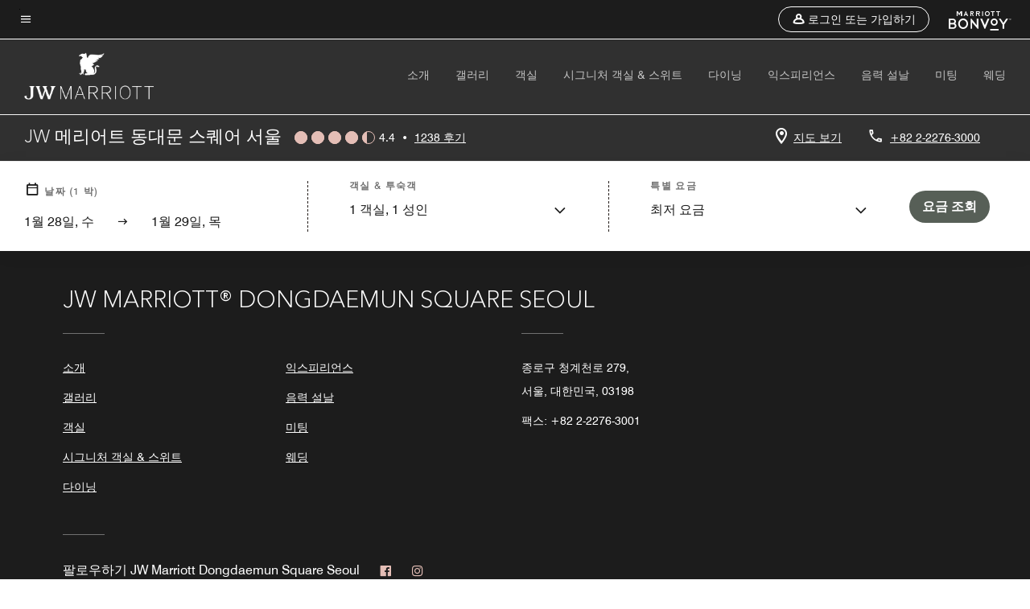

--- FILE ---
content_type: text/html;charset=utf-8
request_url: https://www.marriott.com/ko/hotels/seldp-jw-marriott-dongdaemun-square-seoul/reviews/
body_size: 15526
content:
<!doctype html>
<html lang="ko">



    
    <head>
    <meta charset="UTF-8"/>
    




    
<script type="text/javascript" src="https://www.marriott.com/resources/3a443eef22406f938b23f5e9f0ee55b0f0aafa2feb045" async ></script><script defer="defer" type="text/javascript" src="https://rum.hlx.page/.rum/@adobe/helix-rum-js@%5E2/dist/rum-standalone.js" data-routing="env=prod,tier=publish,ams=Marriott Intl. Administrative Services, Inc (Sites)"></script>
<link rel="preload" as="style" href="/etc.clientlibs/mcom-hws/clientlibs/clientlib-base.min.569a20d572bd560535b3c0a54ddfbdfc.css" type="text/css">



    
    
<link rel="preload" as="style" href="/etc.clientlibs/mcom-hws/clientlibs/clientlib-firstpaint.min.31a19919171bb9c7bf886833d239201c.css" type="text/css">




    
<link rel="preload" as="style" href="/etc.clientlibs/mcom-hws/clientlibs/clientlib-sitev2.min.1486b53275f6380ed036a54eba108415.css" type="text/css">



    

    

    <title></title>
    <link rel="icon" href="https://cache.marriott.com/Images/Mobile/MC_Logos/MarriottApple57x57.png" type="image/x-icon"/>
    
    
    
    
    <meta http-equiv="X-UA-Compatible" content="IE=edge"/>
    <meta name="apple-mobile-web-app-capable" content="yes"/>
    <meta name="mobile-web-app-capable" content="yes"/>
    <meta name="apple-mobile-web-app-status-bar-style" content="black"/>
    <meta name="template" content="marriott-hws-reviews-page"/>
    <meta name="viewport" content="width=device-width, initial-scale=1"/>
    <meta http-equiv="Content-Security-Policy" content="upgrade-insecure-requests"/>
    <link rel="canonical" href="https://www.marriott.com/ko/hotels/seldp-jw-marriott-dongdaemun-square-seoul/reviews/"/>
    

	  
    <meta property="og:image" content="Not Available"/>
    <meta property="og:title"/>
    
    <meta property="og:url" content="https://www.marriott.com/ko/hotels/seldp-jw-marriott-dongdaemun-square-seoul/reviews/"/>
    <meta property="og:locale" content="ko_KR"/>
    <meta property="og:site_name" content="Marriott Bonvoy"/>
    <meta property="og:latitude"/>
    <meta property="og:longitude"/>
    <meta property="og:type" content="website"/>

    <meta name="twitter:card" content="summary_large_image"/>
    <meta name="twitter:site" content="@MarriottIntl"/>
    <meta name="twitter:title"/>
    
    <meta name="twitter:image:src" content="Not Available"/>

    

    
<script type="text/javascript" src="/etc.clientlibs/mcom-hws/clientlibs/clientlib-hws-jquery.min.2f2d95e744ccc86178213cdf8a44f478.js" async></script>

     

	<script type="text/javascript">
    if (window.document.documentMode) {
  // Object.assign() - Polyfill For IE 

  if (typeof Object.assign != 'function') {
 
  Object.defineProperty(Object, "assign", {
    value: function assign(target, varArgs) { 
      'use strict';
      if (target == null) { 
        throw new TypeError('Cannot convert undefined or null to object');
      }
      var to = Object(target);
      for (var index = 1; index < arguments.length; index++) {
        var nextSource = arguments[index];
        if (nextSource != null) { 
          for (var nextKey in nextSource) {
            if (Object.prototype.hasOwnProperty.call(nextSource, nextKey)) {
              to[nextKey] = nextSource[nextKey];
            }
          }
        }
      }
      return to;
    },
    writable: true,
    configurable: true
  });
}
}
    	 var dataLayer = Object.assign({}, dataLayer, {
          "env_gdpr": "true",
          "env_ccpa": "true",
          "env_marketing": "true",
          "mrshaCode": "seldp",
          "prop_marsha_code": "SELDP",
          "site_id": "KR",
          "env_site_id": "KR",          
          "brwsrLang": "ko-kr",
          "device_language_preferred": "ko-kr",
          "brndCode":"jw",
          "hotelLoc":"서울,대한민국",
          "prop_address_city":"서울",
          "prop_address_state_name":"",
          "prop_address_state_abbr":"",
          "prop_address_city_state_country":"서울||KR",
          "prop_address_country_abbr":"KR",
          "prop_address_lat_long":"37.5703570,127.0089380",
          "prop_brand_code":"jw",
          "prop_brand_name":"Marriott Hotels & Resorts",
          "prop_is_ers":"false",
          "page_data_layer_ready":"true",
          "prop_name":"JW 메리어트 동대문 스퀘어 서울",
          "env_is_prod":"true",
          "prop_hws_tier":"Narrative",
		  "prop_brand_tier":"Luxury",
          "env_date_time":"2026-01-28 05:59",
          "env_site_name": "https://www.marriott.com/",
          "env_platform":"AEM-prod",
          "prop_hws_page":"reviews",
          "prop_currency_type":"KRW"
        });
    </script>
    
	    <script>
			(function(dataLayer){function getAkamaiBrowserLocation(){var req=new XMLHttpRequest();req.open('GET',document.location,!1),req.send(null);var headers=req.getResponseHeader('browser-akamai-loc-country');;window.__HWS_HEADER__ = {}; window.__HWS_HEADER__["x-request-id"]=req.getResponseHeader("x-request-id");return headers!=null&&headers!==void 0?headers.toUpperCase():void 0;}dataLayer.browser_akamai_loc_country= window.dataLayer.browser_akamai_loc_country?window.dataLayer.browser_akamai_loc_country:(window._satellite && window._satellite.getVar('browser_akamai_loc_country')) ? (window._satellite && window._satellite.getVar('browser_akamai_loc_country')):getAkamaiBrowserLocation();}(window.dataLayer||{}));
	    if(!window.dataLayer.browser_akamai_loc_country && window._satellite && window._satellite.getVar('browser_akamai_loc_country')){window.dataLayer.browser_akamai_loc_country = window._satellite && window._satellite.getVar('browser_akamai_loc_country')}
      </script>
    

		<script>
  			(function(g,b,d,f){(function(a,c,d){if(a){var e=b.createElement("style");e.id=c;e.innerHTML=d;a.appendChild(e)}})(b.getElementsByTagName("head")[0],"at-body-style",d);setTimeout(function(){var a=b.getElementsByTagName("head")[0];if(a){var c=b.getElementById("at-body-style");c&&a.removeChild(c)}},f)})(window,document,".header {opacity: 0 !important}",3E3);
		</script>



    
	    
	    
		
			<script src="//assets.adobedtm.com/launch-EN1ce795381cea451fa40478e502ecce2f.min.js" async></script>
	    
	    
    


    
    

    



    

    
        
            
			
    
<script type="text/javascript" src="/etc.clientlibs/mcom-hws/clientlibs/clientlib-firstpaint.min.0c74ed8c18eb7ca7f37d87fb796b84b4.js" defer fetchpriority="high"></script>


		
	


    <link rel="preload" href="/etc.clientlibs/mcom-hws/clientlibs/clientlib-site/resources/fonts/Swiss721BT-Regular/Swiss721BT-Regular.woff2" as="font" type="font/woff2"/>
<link rel="preload" href="/etc.clientlibs/mcom-hws/clientlibs/clientlib-site/resources/fonts/Swiss721BT-Medium/Swiss721BT-Medium.woff2" as="font" type="font/woff2"/>
 
    
    
<link rel="stylesheet" href="/etc.clientlibs/mcom-hws/clientlibs/clientlib-site/marriottheaderbptv2.min.1d7552195126f0db2dc2b850adf23f6a.css" type="text/css">
<link rel="stylesheet" href="/etc.clientlibs/mcom-hws/clientlibs/clientlib-site/headingcomponentbpt.min.9aea2ace8a951187725114d0c0a1e61d.css" type="text/css">
<link rel="stylesheet" href="/etc.clientlibs/mcom-hws/clientlibs/clientlib-site/herobannerbptv2.min.b39764833791ddb00dda15b9923d0418.css" type="text/css">



 
 

        
        
        
        
        
        














<script>
    window.recentlyViewedProperty = {
        config: {
            maxCachedPropertiesLimit: "10",
            maxCachedPropertiesTab: "2",
            maxCachedPropertiesDesktop: "3",
            maxCachedPropertiesMobile: "2",
            maxCachedDaysLimit: "60"
        },
        recentlyViewedProperties: {
            name: "JW 메리어트 동대문 스퀘어 서울",
            address: "",
            marshaCode: "seldp",
            imageUrl: "",
            latitude: "",
            longitude: "",
            marshaBrandCode: "jw",
            postalAddress: "",
            state: "",
            country: ""
        }
    };
    window.__TRANSLATED__BV_JS__ = {
        reviews: "후기",
        showMoreReviewsCTA: "더 많은 후기 보기",
        guestReviewsCTA: "고객 이용 후기",
        readWhatGuestsText: "고객이 투숙 완료 후 참여한 온라인 만족도 설문조사 내용을 확인하세요.",
        ratingsSummaryText: "평점 요약",
        wasItHelpfulText: "도움이 되었나요?",
        ratingSummaryToolTipText: "평점은 고객이 투숙을 마치고 참여한 고객 만족도 조사의 평점을 기준으로 집계됩니다.",
        responseFromText: "Response From Hotel",
        staffText: "직원"
    };
    window.__HWS_AEM__ = {
        dateFormat: "MMM Do, ddd",
        flexibleDateFormat: "YYYY년 MMMM",
        localDateFormat: "MM\/DD\/YYYY",
        weekNameFormatForCalendar: "ddd"
    };
</script>

    
    
    

    

    
    



    
    



    


    

    
<script>const ak_sgnl = 'c342b'; console.log(ak_sgnl);</script></head>
    <body data-comp-prefix="app-js__" class="ReviewsPage global-hotel-utility-page generic-page page basicpage  marriott-aem NarrativeTemplate   show-header-skeleton  brandCode_jw LuxuryBrandGlobal  no-badge" id="global-hotel-utility-page-115fba2000" style="width: 100%;">
    





    
<link rel="stylesheet" href="/etc.clientlibs/mcom-hws/clientlibs/clientlib-base.min.569a20d572bd560535b3c0a54ddfbdfc.css" type="text/css">




    
    
<link rel="stylesheet" href="/etc.clientlibs/mcom-hws/clientlibs/clientlib-firstpaint.min.31a19919171bb9c7bf886833d239201c.css" type="text/css">





    
<link rel="stylesheet" href="/etc.clientlibs/mcom-hws/clientlibs/clientlib-sitev2.min.1486b53275f6380ed036a54eba108415.css" type="text/css">




    
    
<link rel="stylesheet" href="/etc.clientlibs/mcom-hws/clientlibs/clientlib-sign-in.min.ef47ab20719059819fd46b0afcc6939b.css" type="text/css">





    

    


<link rel="stylesheet" href="https://www.marriott.com/mi-assets/mi-global/brand-framework/brand-config.JW.css" type="text/css"/>


    <svg role="img" alt="icon" width="0" class="svg-icon" height="0" style="position:absolute">
        <defs>
            
            
            
                




                



                <div class="page-wrap">
                    


	
<div class="data-page page basicpage">




    
    
    <div class="global-nav">
<div class="m-header global-nav app-js__global-nav marriott-aem global-nav__background" data-api-endpoint="/hybrid-presentation/api/v1/getUserDetails">
    <div class="global-nav-top">
        <div class="global-nav-top__container">
            <div class="global-nav-color-scheme-container color-scheme2">
                
                <div class="global-nav-top__container__bg  max-width-1920 w-100 m-auto d-flex flex-wrap flex-row justify-content-between align-items-center px-3 px-xl-4 py-2">
                    <div class="custom_click_track global-nav-top-left" data-custom_click_track_value="HWS Global Bonvoy Nav|Hamburger Button|internal">
                        <a href="#main" class="hide-from__screen skipToMain">Skip to
                            main content</a>
                        <button class="global-nav-global-menu-link p-0" aria-expanded="false">
                            <span class="icon-menu"></span>
                            <span class="sr-only">메뉴 텍스트</span>
                        </button>
                    </div>
                    <div class="global-nav-top-right d-flex justify-content-between align-items-center">
                        
                            
                                <ul class="standard inverse">
                                    <li class="m-header__sign-in t-global-nav-items font-nav-items" data-sign-in-text="로그인,">
                                        <a href="#" role="button" class="m-button-s m-button-secondary m-header__btn m-header__top-nav-btn m-dialog-btn custom_click_track m-header__top-nav-btn d-flex justify-content-between align-items-center px-3 py-2" aria-label="로그인 또는 가입하기" data-dialog-id="m-header-signin-dialog-header" data-overlay-endpoint="/ko/signInOverlay.mi" data-loading-msg="로드 중..." data-error-msg="콘텐츠를 로드하지 못했습니다." data-location-text="Global Nav" data-click-track-enable="true" data-custom_click_track_value="HWS Global Bonvoy Nav|Sign In|internal" data-sign-in-click-track-enabled="true" data-remembered-user-location="signin_rem_tooltip" data-mytrip-label="나의 예약" data-signed-in-user-location="Logged-in User">
                                            <span class="m-header__top-nav-icon icon-round icon-nav---account m-0"></span>
                                            <span class="m-header__top-nav-txt t-font-s d-none d-xl-block ml-1">로그인 또는 가입하기</span>
                                        </a>
                                    </li>
                                    <li class="d-none m-header__acnt t-global-nav-items font-nav-items" data-hello-text="안녕하세요?">
                                        <a href="/ko/loyalty/myAccount/default.mi" target="_blank" class="m-header__btn m-header__top-nav-btn custom_click_track m-header__top-nav-btn--account d-flex justify-content-between align-items-center px-3" data-location-text="Logged-in User" data-click-track-enable="true" data-mytrip-label="나의 예약" data-custom_click_track_value="Logged-in User|SIGN IN|external">
                                            <span class="m-header__top-nav-icon icon-round icon-nav---account-alt-active icon-inverse m-0"></span>
                                            <span class="d-none d-xl-block t-font-s mx-1">내 계정</span>
                                            <span class="icon-external-arrow d-none d-xl-block"></span>
                                        </a>
                                    </li>
                                </ul>
                                <form anonymous-action="/mi/phoenix-account-auth/v1/sessionTimeOut" loggedIn-action="/mi/phoenix-account-auth/v1/sessionTimeOut" class="d-none session-timeout">
    <input type="hidden" name="expiredIn" value="1800000"/>
</form>

                            
                            <a class="p-0 m-0" href="https://www.marriott.co.kr/default.mi" aria-label="Marriott Bonvoy">
                                <div class="t-program-logo-xs icons-fg-color ml-4"></div>
                            </a>
                        
                    </div>
                </div>
            </div>
            

    <div class="global-nav-menu-container color-scheme1">
        <div class="global-nav-main-menu pb-xl-4">
            <div class="global-nav-main-menu__closeSection d-flex justify-content-between align-items-center pl-4 pr-3 pr-xl-4 py-3">
                <span class="icon-clear" tabindex="0" aria-label="menu close button"></span>
                <span class="sr-only">메뉴 텍스트 닫기</span>
                <a href="https://www.marriott.co.kr/default.mi" class="p-0 m-0 custom_click_track" data-custom_click_track_value="HWS Global Bonvoy Nav | Global Bonvoy Nav - Bonvoy Logo | internal">
                    <div class="t-program-logo-xs" aria-label="Marriott Bonvoy">
                        <span class="sr-only">메리어트 로고</span>
                    </div>
                </a>
            </div>
            <div class="mobileHeaderContent d-xl-none">
                <div class="subNavLinks d-flex d-xl-none px-4 pb-3 pt-3"></div>
            </div>
            <div class="d-flex d-xl-none align-items-center justify-content-center py-4 mb-3">
                <a href="" class="p-0 m-0"><span class="t-program-logo-color-s" aria-label="Marriott Bonvoy"></span>
                    <span class="sr-only">메리어트 로고</span>
                </a>
            </div>
            <div class="global-nav-main-menu__content pl-4 pr-3 pr-xl-4">
                <ul class="pt-4 pb-2">
                    <li class="pb-4">
                        <a href="https://www.marriott.co.kr/search/default.mi" class="global-nav-menu-link d-flex justify-content-between text-left t-subtitle-l">
                            <span>찾기 및 예약</span>
                            <span class="icon-arrow-right icon-m d-xl-none"></span>
                        </a>
                    </li>
                
                    <li class="pb-4">
                        <a href="https://www.marriott.co.kr/offers.mi" class="global-nav-menu-link d-flex justify-content-between text-left t-subtitle-l">
                            <span>특별 프로모션</span>
                            <span class="icon-arrow-right icon-m d-xl-none"></span>
                        </a>
                    </li>
                
                    <li class="pb-4">
                        <a href="https://www.marriott.co.kr/meeting-event-hotels/meeting-planning.mi" class="global-nav-menu-link d-flex justify-content-between text-left t-subtitle-l">
                            <span>회의 &amp; 이벤트</span>
                            <span class="icon-arrow-right icon-m d-xl-none"></span>
                        </a>
                    </li>
                
                    <li class="pb-4">
                        <a href="https://www.marriott.co.kr/hotel-search.mi" class="global-nav-menu-link d-flex justify-content-between text-left t-subtitle-l">
                            <span>휴가</span>
                            <span class="icon-arrow-right icon-m d-xl-none"></span>
                        </a>
                    </li>
                
                    <li class="pb-4">
                        <a href="https://www.marriott.co.kr/marriott-brands.mi" class="global-nav-menu-link d-flex justify-content-between text-left t-subtitle-l">
                            <span>브랜드 정보</span>
                            <span class="icon-arrow-right icon-m d-xl-none"></span>
                        </a>
                    </li>
                
                    <li class="pb-4">
                        <a href="https://www.marriott.com/ko/credit-cards.mi" class="global-nav-menu-link d-flex justify-content-between text-left t-subtitle-l">
                            <span>메리어트 신용카드</span>
                            <span class="icon-arrow-right icon-m d-xl-none"></span>
                        </a>
                    </li>
                
                    <li class="pb-4">
                        <a href="https://www.marriott.co.kr/loyalty.mi" class="global-nav-menu-link d-flex justify-content-between text-left t-subtitle-l">
                            <span>메리어트 본보이</span>
                            <span class="icon-arrow-right icon-m d-xl-none"></span>
                        </a>
                    </li>
                
                    <li class="pb-4">
                        <a href="https://careers.marriott.com/ko-KR/" class="global-nav-menu-link d-flex justify-content-between text-left t-subtitle-l">
                            <span>메리어트 인재 채용</span>
                            <span class="icon-arrow-right icon-m d-xl-none"></span>
                        </a>
                    </li>
                </ul>
                <div class="global-nav-main-menu__content-language-container d-flex flex-row py-4">
                    <button class="languageSelector t-font-s d-flex align-items-center mr-4 mr-xl-3 p-0">
                        <span class="icon-globe mr-2 sr-only"> 언어 선택기</span>
                        
                            
                            <span class="d-block h-100">한국어</span>
                        
                            
                            
                        
                            
                            
                        
                            
                            
                        
                            
                            
                        
                    </button>
                    <a class="help t-font-s d-flex align-items-center p-0" href="https://www.marriott.co.kr/help.mi">
                        <span class="icon-help mr-2"></span>
                        <span class="d-block h-100 help-text">도움말</span>
                    </a>
                </div>
            </div>
            <div class="global-nav-main-menu__safetyDetails pl-4 pr-3 pr-xl-4 pt-2 pb-3 pb-xl-0">
                <p class="t-subtitle-m m-0 py-4 global-nav-main-menu__safetyText"></p>
                
            </div>
        </div>
    </div>
    


        </div>
        
        <div class="global-nav-menu-container-placeholder d-xl-none"></div>
    </div>
    
<div class="global-nav__language-container-modal d-none align-items-center w-100">
        <div class="container px-0 px-xl-5">
            <div class="modalContainer d-flex d-xl-block flex-column ">
                <div class="modalContainer__label d-flex justify-content-between w-100 px-3 px-xl-4 py-3">
                    <span class="t-label-s d-flex align-items-center pl-2 pl-xl-0">언어 선택</span>
                    <span class="modalClose icon-clear" aria-label="language modal close button"></span>
                </div>
                <div class="modalContainer__languagesList d-flex flex-column flex-xl-row px-2 pt-xl-4">
                        <div class="flex-fill pl-4 col pr-0 pt-4 pt-xl-0">
                            <p class="t-subtitle-l m-0 pb-3 pb-xl-4"></p>
                            <div class="pl-3">
                                <a href="https://www.marriott.com/ko/hotels/seldp-jw-marriott-dongdaemun-square-seoul/" data-localecode="ko" class="t-font-s d-block pb-3 active">한국어</a>
                            
                                <a href="https://www.marriott.com/en-us/hotels/seldp-jw-marriott-dongdaemun-square-seoul/" data-localecode="en_us" class="t-font-s d-block pb-3 ">English(US)</a>
                            
                                <a href="https://www.marriott.com/fr/hotels/seldp-jw-marriott-dongdaemun-square-seoul/" data-localecode="fr" class="t-font-s d-block pb-3 ">Français</a>
                            
                                <a href="https://www.marriott.com/ja/hotels/seldp-jw-marriott-dongdaemun-square-seoul/" data-localecode="ja" class="t-font-s d-block pb-3 ">日本語</a>
                            
                                <a href="https://www.marriott.com.cn/hotels/seldp-jw-marriott-dongdaemun-square-seoul/" data-localecode="zh_cn" class="t-font-s d-block pb-3 ">简体中文</a>
                            </div>
                        </div>
                </div>
                <div class="modalContainer__closeBtn mt-auto mt-xl-0 d-flex justify-content-center justify-content-xl-end px-4 py-3 py-xl-4">
                    <button class="modalClose m-button-m m-button-secondary p-0 px-xl-4">
                        <span class="px-xl-2">닫기</span>
                    </button>
                </div>
            </div>
        </div>
    </div>
    
    


</div>
<div class="mdc-dialog " id="m-header-signin-dialog-header">
    <div class="mdc-dialog__container">
        <div class="mdc-dialog__surface" role="dialog" aria-modal="true">
            <button class="m-dialog-close-btn icon-clear">
                <span class="sr-only">Close Dialog</span>
            </button>
            <div id="container-801da3de78" class="cmp-container">
                <div class="aem-Grid aem-Grid--12 aem-Grid--default--12 ">
                    <div class="signin aem-GridColumn aem-GridColumn--default--12">
                        <div class="modal-content mfp-content header-overlay standard standard">
                            <div class="header-overlay__msg"></div>
                        </div>
                    </div>
                </div>
            </div>
        </div>
        <div class="mdc-dialog__scrim"></div>
    </div>
</div>
</div>


</div>




	
		<div class="data-page page basicpage">




    
    
    <div class="header">
    
    
    
    
    
    
    
    <div class="marriott-header non-trc-header app-js__marriott-header w-100 color-scheme2" data-colorscheme="color-scheme2">
        <div class="marriott-header-top d-flex flex-wrap ">
            <div class="marriott-header-menu-container">
                <div class="marriott-header-bottom pt-xl-1 ">
                    <div class="max-width-1920 w-100 m-auto d-flex flex-wrap justify-content-between pt-xl-2 pb-xl-1">
                        <div class="marriott-header-bottom-left d-flex flex-nowrap col-3">
                            <div class="marriott-header-logo">
                                <a href="/ko/hotels/seldp-jw-marriott-dongdaemun-square-seoul/overview/" class="custom_click_track marriott-header-logo-link d-flex align-items-center marriott-header__brand-logo-jw" data-custom_click_track_value="HWS Hotel Navigation | Hotel Navigation - Hotel Logo | internal">
                                    
                                    
                                    
                                        <img src="https://cache.marriott.com/content/dam/marriott-digital/jw/global-property-shared/en_us/logo/assets/jw_logo_L_W.png" class="marriott-header-primary-logo"/>
                                        <img src="https://cache.marriott.com/content/dam/marriott-digital/jw/global-property-shared/en_us/logo/assets/jw_logo_L.png" class="marriott-header-secondary-logo d-none" alt="JW Marriott Logo"/>
                                    
                                </a>
                                <div class="marriott-mobile-rating-summary pt-3"></div>
                            </div>
                            <h2 class="marriott-header-mobile-title t-subtitle-xl">JW 메리어트 동대문 스퀘어 서울</h2>
                        </div>
                        <div class="hotel-badges-container d-flex d-xl-none w-100 align-items-center justify-content-center py-2 color-scheme2">
                            <div class="hotel-badges app-js__hotel-badges d-block pl-4 mr-5">
                                <div class="hotel-badges__badge t-overline-normal text-uppercase d-none" data-primary-hotel-badge="true" data-primary-label="신규 호텔" data-primary-start-date="2014-02-04" data-primary-end-date="2014-08-03"></div>
                            </div>
                        </div>
                        <div class="d-none" data-bv-show="rating_summary" data-bv-product-id="seldp"></div>
                        <div class="d-none" data-bv-show="reviews" data-bv-product-id="seldp"></div>
                        <div class="bazaarvoice app-js__bazaarvoice d-none justify-content-center align-items-center container">
                        </div>
                        <div class="marriott-header-bottom-right flex-wrap col-9 cmp-list">
    <ul class="d-flex" id="navigation-list-6ca163b709">
        
        <li>
            <a href="/ko/hotels/seldp-jw-marriott-dongdaemun-square-seoul/overview/" class="t-font-s m-header-primary-link   custom_click_track" data-custom_click_track_value="HWS Hotel Navigation|Overview|internal">소개 </a>
        </li>
    
        
        <li>
            <a href="/ko/hotels/seldp-jw-marriott-dongdaemun-square-seoul/photos/" class="t-font-s m-header-primary-link   custom_click_track" data-custom_click_track_value="HWS Hotel Navigation|Photos|internal">갤러리 </a>
        </li>
    
        
        <li>
            <a href="/ko/hotels/seldp-jw-marriott-dongdaemun-square-seoul/rooms/" class="t-font-s m-header-primary-link   custom_click_track" data-custom_click_track_value="HWS Hotel Navigation|Rooms|internal">객실 </a>
        </li>
    
        
        <li>
            <a href="/ko/hotels/seldp-jw-marriott-dongdaemun-square-seoul/rooms/signature-accommodations/" class="t-font-s m-header-primary-link   custom_click_track" data-custom_click_track_value="HWS Hotel Navigation|Signature-accommodations|internal">시그니처 객실 &amp; 스위트 </a>
        </li>
    
        
        <li>
            <a href="/ko/hotels/seldp-jw-marriott-dongdaemun-square-seoul/dining/" class="t-font-s m-header-primary-link   custom_click_track" data-custom_click_track_value="HWS Hotel Navigation|Dining|internal">다이닝 </a>
        </li>
    
        
        <li>
            <a href="/ko/hotels/seldp-jw-marriott-dongdaemun-square-seoul/experiences/" class="t-font-s m-header-primary-link   custom_click_track" data-custom_click_track_value="HWS Hotel Navigation|Experiences|internal">익스피리언스 </a>
        </li>
    
        
        <li>
            <a href="/ko/hotels/seldp-jw-marriott-dongdaemun-square-seoul/experiences/holidays/" class="t-font-s m-header-primary-link   custom_click_track" data-custom_click_track_value="HWS Hotel Navigation|Holidays|internal">음력 설날 </a>
        </li>
    
        
        <li>
            <a href="/ko/hotels/seldp-jw-marriott-dongdaemun-square-seoul/events/" class="t-font-s m-header-primary-link   custom_click_track" data-custom_click_track_value="HWS Hotel Navigation|Events|internal">미팅 </a>
        </li>
    
        
        <li>
            <a href="/ko/hotels/seldp-jw-marriott-dongdaemun-square-seoul/weddings/" class="t-font-s m-header-primary-link   custom_click_track" data-custom_click_track_value="HWS Hotel Navigation|Weddings|internal">웨딩 </a>
        </li>
    </ul>
</div>

    


                    </div>
                </div>
                
                <div class="marriott-header-subnav sticky-nav-header color-scheme1" data-mobile-reserve-bar-color-scheme="color-scheme1" data-desktop-reserve-bar-color-scheme="color-scheme1">
                    <div class="max-width-1920 w-100 m-auto d-xl-flex justify-content-xl-between">
                        <div class="marriott-header-subnav__title d-flex">
                            <h3 class="marriott-header-subnav__title-heading pr-3 my-auto t-subtitle-xl">
                                JW 메리어트 동대문 스퀘어 서울</h3>
                            <div class="marriott-header-subnav__rating_sumary my-auto">
                            </div>
                            <div class="hotel-badges app-js__hotel-badges d-block pl-4 mr-5">
                                <div class="hotel-badges__badge t-overline-normal text-uppercase d-none" data-primary-hotel-badge="true" data-primary-label="신규 호텔" data-primary-start-date="2014-02-04" data-primary-end-date="2014-08-03"></div>
                            </div>
                        </div>
                        <div class="marriott-header-subnav__menu">
                            <div class="marriott-header-subnav__menu__submenu withImage leftSide">
                                <div class="marriott-header-subnav__menu__submenu__icon">
                                    <span class="icon-location icon-m"></span>
                                </div>
                                <a href="https://www.google.com/maps/search/?api=1&query=37.5703570,127.0089380" class="marriott-header-subnav__menu__submenu__text m-header-secondary-link uppercase custom_click_track nonChineseContent t-font-s pl-2 google-map-link" data-custom_click_track_value="HWS Hotel Sub Header|Hotel Sub Header - View Map |external" tabindex="-1" target="_blank">지도 보기</a>
                                <a href="https://map.baidu.com/search/?latlng=37.5703570,127.0089380" class="marriott-header-subnav__menu__submenu__text m-header-secondary-link uppercase custom_click_track chineseContent loading-map t-font-s pl-2 baidu-map-link" data-custom_click_track_value="HWS Hotel Sub Header|Hotel Sub Header - View Map | external" tabindex="-1" target="_blank">지도 보기</a>
                            </div>
                            <div class="marriott-header-subnav__menu__submenu withImage rightSide">
                                <div class="marriott-header-subnav__menu__submenu__icon" aria-hidden="true">
                                    <span class="icon-phone icon-m"></span>
                                </div>
                                <a href="tel:+82%202-2276-3000%20" class="marriott-header-subnav__menu__submenu__text m-header-secondary-link t-font-s custom_click_track pl-2" dir="ltr" data-custom_click_track_value="HWS Hotel Sub Header|Hotel Sub Header - Click to Call |external" tabindex="0" aria-label="Contact us at phone +82 2-2276-3000 ">+82 2-2276-3000 </a>
                            </div>
                            
                            <div class="marriott-header-subnav__rating_sumary py-3">
                            </div>
                            
                            <div class="marriott-header-subnav__menu__reserve d-xl-none color-scheme1 " data-mobile-color-scheme="color-scheme1">
                                <button class="marriott-header-subnav__menu__reserve__button m-button-m m-button-primary custom_click_track" aria-expanded="false" data-custom_click_track_value="HWS Hotel Sub Header|Hotel Sub Header - Check Availability CTA Drop Down |external">
                                    <span class="marriott-header-subnav__menu__reserve__button-text">예약 가능 여부 확인</span>
                                </button>
                            </div>
                            
                        </div>
                    </div>
                </div>
            </div>
            <!-- Reserve -->
            <div class="marriott-header-subnav-reserve sticky-nav-header justify-content-xl-between flex-column flex-xl-row w-100  color-scheme1 coreReserve d-none d-xl-flex">
                <div class="marriott-header-subnav-reserve__mob__header d-block d-xl-none p-4 my-2">
                    <button class="marriott-header-subnav-reserve__mob__header__close p-0" aria-label="close">
                        <span class="icon-back-arrow"></span>
                    </button>
                </div>
                <a class="marriott-header-subnav-reserve__mob__sub__back roomsNGuestsCancel t-font-xs hide py-4 px-3">취소</a>
                <div class="marriott-header-subnav-reserve__sub calendarSection my-xl-4 mb-4 mb-xl-0 pl-4 pl-xl-0 pr-4 pr-xl-0">
                    <div class="mobileFixedSection">
                        <div class="marriott-header-subnav-reserve__sub__label d-flex align-items-center t-overline-normal pb-xl-2 mb-xl-1">
                            <span class="icon-calendar t-font-m icon-m mr-1"></span>
                            <span class="marriott-header-subnav-reserve__sub__label__left mr-1">날짜</span>
                            <span class="marriott-header-subnav-reserve__sub__label__right">
                  (<span class="dateSelectionNumOfNights">1</span>
                  <span class="night"> 박)</span>
                  <span class="nights hide"> 박)</span>
                  </span>
                        </div>
                        <div id="datesInput" class="marriott-header-subnav-reserve__sub__input swap--xs--t-font-s swap--lg--t-font-m d-xl-block pb-2 pb-xl-0 pt-2 pt-xl-0" tabindex="0">
                  <span class="inputSection w-100 d-xl-block " data-identity="specific">
                  <span class="fromDateSection flex-fill mr-4 mr-xl-0"></span>
                  <span class="icon-forward-arrow px-4 d-none d-xl-inline"></span>
                  <span class="toDateSection flex-fill"></span>
                  </span>
                            <span class="inputSection w-100 hide" data-identity="flexible">
                  조정 가능
                  </span>
                        </div>
                    </div>
                    <div class="marriott-header-subnav-reserve__sub__floatsec d-flex flex-column align-items-center ml-xl-4 dateSelectionSec hide">
                        <button class="marriott-header-subnav-reserve__sub__floatsec__close" data-dismiss="close" aria-label="Close">
                            <span class="icon-clear icons-fg-color" title="Close"></span>
                        </button>
                        <div class="marriott-header-subnav-reserve__sub__floatsec__tab d-flex py-4 py-xl-0">
                            <button class="marriott-header-subnav-reserve__sub__floatsec__tab__btn t-label-s pl-4 pr-3 py-2 active" data-id="specific">특정 날짜
                            </button>
                            <button class="marriott-header-subnav-reserve__sub__floatsec__tab__btn t-label-s pl-3 pr-4 py-2" data-id="flexible">날짜 조정 가능
                            </button>
                        </div>
                        <div class="weekDays t-font-xs d-flex d-xl-none justify-content-around w-100 px-3 pb-2">
                            <span>S</span>
                            <span>M</span>
                            <span>T</span>
                            <span>W</span>
                            <span>T</span>
                            <span>F</span>
                            <span>S</span>
                        </div>
                        <div id="specific" class="marriott-header-subnav-reserve__sub__floatsec__tab__tabcontent marriott-header-subnav-reserve__sub__floatsec__tab__tabcontent__daterangepicker w-100 px-xl-3" data-specific-nights="1" data-from-date="" data-to-date="" data-done-label="완료" data-viewrates-label="요금 조회" data-viewrates-specific-click-track-value="HWS View Rates | Date Picker Specific |internal" data-viewrates-flexible-click-track-value="HWS View Rates | Date Picker Flexible |internal">
                        </div>
                        <div id="flexible" class="marriott-header-subnav-reserve__sub__floatsec__tab__tabcontent marriott-header-subnav-reserve__sub__floatsec__tab__tabcontent__flexiblesection w-100 d-flex flex-column align-items-center hide" data-flexible-nights="1" data-flexible-text="조정 가능">
                            <div class="flexible__text d-inline-flex justify-content-center align-items-center py-4 mb-4 mt-xl-4">
                                <span class="t-subtitle-m pr-5">숙박일 수</span>
                                <div class="flexible__increase-decrease-buttons d-flex justify-content-center align-items-center ml-4">
                                    <button class="decrease-button d-flex align-items-start justify-content-center" data-minallowed="1" aria-label="Decrease number of nights" disabled>
                                        <span>-</span>
                                    </button>
                                    <div class="t-subtitle-m px-2">
                                        <span class="flexibleNumberOfNightsValue px-3">1</span>
                                        <input type="hidden" value="1" class="flexibleNumberOfNights" aria-hidden="true" hidden/>
                                    </div>
                                    <button class="increase-button d-flex align-items-center justify-content-center px-0 pb-1 pb-xl-0" data-max-allowed="9" aria-label="Increase number of nights"><span>+</span>
                                    </button>
                                </div>
                            </div>
                            <div class="flexible__months d-flex align-items-center justify-content-center flex-wrap pb-xl-4 mt-3 mb-5 mb-xl-2">
                            </div>
                            <div class="flexible__done-button align-self-end pb-xl-4 mb-xl-3 mx-auto color-scheme1">
                                <button class="m-button-secondary flexible__done-real-button" data-dismiss="close">
                                    <span class="d-none d-xl-block px-3 flexible__done-button-done-text">완료</span>
                                    <span class="d-block d-xl-none flexible__done-button-dynamic-text">
                        <span class="flexible__done-button-continue-text" data-continue-text="계속 진행하기 " data-view-rates="요금 조회" data-view-rates-for="요금 조회" data-done-text="완료">계속 진행하기 </span>
                        <span class="noOfNights"></span>
                        <span class="night"> 박</span>
                        <span class="nights hide"> 박</span>
                     </span>
                                </button>
                            </div>
                        </div>
                    </div>
                </div>
                <div class="seperatorLine d-none d-xl-block my-4"></div>
                <div class="marriott-header-subnav-reserve__sub roomsAndGuestsSection my-xl-4 mb-4 mb-xl-0 pl-4 pl-xl-0 pr-4 pr-xl-0">
                    <div class="marriott-header-subnav-reserve__sub__label t-overline-normal pb-xl-2 mb-xl-1">
                        객실 &amp; 투숙객
                    </div>
                    <div class="marriott-header-subnav-reserve__sub__input pb-2 pb-xl-0 pt-2 pt-xl-0 swap--xs--t-font-s swap--lg--t-font-m" aria-label="Select number of guests dropdown" id="guestsValue" role="button" tabindex="0" aria-expanded="false">
               <span class="totalValuePlace">
               <span class="roomsCount">1</span>
               <span class="room">객실, </span>
               <span class="rooms hide">객실, </span>
               <span class="adultsCount">1</span>
               <span class="adult ">성인</span>
               <span class="adults hide">성인</span>
               <span class="childCount hide">1</span>
               <span class="child hide"> 어린이</span>
               <span class="children hide"> 어린이</span>
               </span>
                        <span class="marriott-header-subnav-reserve__sub__input__icon m-icon icon-arrow-right d-xl-none"></span>
                        <span class="marriott-header-subnav-reserve__sub__input__icon m-icon icon-arrow-down d-none d-xl-block"></span>
                    </div>
                    <div class="marriott-header-subnav-reserve__sub__floatsec d-flex flex-column roomsGuestSec pt-4 pt-xl-0 hide">
                        <input type="hidden" value="8" class="maxGuestPerRoom" aria-hidden="true" hidden/>
                        <button class="marriott-header-subnav-reserve__sub__floatsec__close roomsNGuestsClose" data-dismiss="close" aria-label="Close">
                            <span class="icon-clear icons-fg-color" title="Close"></span>
                        </button>
                        <div class="d-flex flex-column flex-xl-row px-3 px-xl-5 mx-0 mx-xl-5 pb-5 pb-xl-0 mb-5 mb-xl-0">
                            <div class="w-100 px-0 px-xl-2">
                                <div class="marriott-header-subnav-reserve__sub__floatsec__title t-overline-normal pb-0 pb-xl-3">
                                    
                                    
                                        객실당 최대
                                        인원 수 <span>8</span>
                                        인원
                                    
                                    
                                </div>
                                <div class="marriott-header-subnav-reserve__sub__floatsec__rgsel d-flex justify-content-between align-items-center py-4">
                                    <div class="marriott-header-subnav-reserve__sub__floatsec__rgsel__text">
                                        <div class="marriott-header-subnav-reserve__sub__floatsec__rgsel__text__val t-subtitle-m">
                                            객실
                                        </div>
                                        <div class="marriott-header-subnav-reserve__sub__floatsec__rgsel__text__sub t-font-xs" data-maxGuest="true">(최대: 인당 총 3 객실)
                                        </div>
                                    </div>
                                    <div class="marriott-header-subnav-reserve__sub__floatsec__rgsel__value d-flex justify-content-between">
                                        <button class="marriott-header-subnav-reserve__sub__floatsec__rgsel__value__btn px-0 d-flex justify-content-center align-items-center decrease" data-minallowed="1" aria-label="Decrease number of rooms" disabled>
                                            <span>-</span></button>
                                        <div class="marriott-header-subnav-reserve__sub__floatsec__rgsel__value__txt d-flex align-items-center justify-content-center t-subtitle-m">
                                            <span class="px-3">1</span>
                                            <input type="hidden" value="1" class="incDescValToSend reserveRoomVal" aria-hidden="true" hidden/>
                                        </div>
                                        <button class="marriott-header-subnav-reserve__sub__floatsec__rgsel__value__btn px-0 d-flex justify-content-center align-items-center increase" data-maxallowed="3" aria-label="Increase number of rooms"><span>+</span></button>
                                    </div>
                                </div>
                                <div class="marriott-header-subnav-reserve__sub__floatsec__rgsel d-flex justify-content-between align-items-center py-4">
                                    <div class="marriott-header-subnav-reserve__sub__floatsec__rgsel__text">
                                        <div class="marriott-header-subnav-reserve__sub__floatsec__rgsel__text__val t-subtitle-m">
                                            성인
                                        </div>
                                        <div class="marriott-header-subnav-reserve__sub__floatsec__rgsel__text__sub t-font-xs color-neutral-40" data-maxGuest="true">(최대 인원: 객실당 총 투숙객 8명)
                                        </div>
                                    </div>
                                    <div class="marriott-header-subnav-reserve__sub__floatsec__rgsel__value d-flex justify-content-between">
                                        <button class="marriott-header-subnav-reserve__sub__floatsec__rgsel__value__btn px-0 d-flex justify-content-center align-items-center decrease  " data-minallowed="1" aria-label="Decrease number of Adults" disabled><span>-</span></button>
                                        <div class="marriott-header-subnav-reserve__sub__floatsec__rgsel__value__txt d-flex align-items-center justify-content-center t-subtitle-m">
                                            <span class="px-3">1</span>
                                            <input type="hidden" value="1" class="incDescValToSend reserveAdultsNumVal" aria-hidden="true" hidden/>
                                        </div>
                                        <button class="marriott-header-subnav-reserve__sub__floatsec__rgsel__value__btn px-0 d-flex justify-content-center align-items-center increase  " data-maxallowed="8" aria-label="Increase number of Adults" data-isIncrease="true">
                                            <span>+</span></button>
                                    </div>
                                </div>
                                <div class="marriott-header-subnav-reserve__sub__floatsec__rgsel d-flex justify-content-between align-items-center py-4">
                                    
                                    <div class="marriott-header-subnav-reserve__sub__floatsec__rgsel__text">
                                        <div class="marriott-header-subnav-reserve__sub__floatsec__rgsel__text__val t-subtitle-m">
                                            어린이
                                        </div>
                                        <div class="marriott-header-subnav-reserve__sub__floatsec__rgsel__text__sub t-font-xs" data-maxGuest="true">(최대 인원: 객실당 총 투숙객 8명)
                                        </div>
                                    </div>
                                    <div class="marriott-header-subnav-reserve__sub__floatsec__rgsel__value d-flex justify-content-between" data-child-translated-text="어린이" data-age-translated-text=": 나이" data-months-translated-text="개월" data-year-translated-text="세" data-years-translated-text="세">
                                        <button class="marriott-header-subnav-reserve__sub__floatsec__rgsel__value__btn px-0 d-flex justify-content-center align-items-center decrease  " data-minallowed="0" aria-label="Decrease number of Children" disabled>
                                            <span>-</span></button>
                                        <div class="marriott-header-subnav-reserve__sub__floatsec__rgsel__value__txt d-flex align-items-center justify-content-center t-subtitle-m">
                                            <span class="px-3">0</span>
                                            <input type="hidden" value="0" class="incDescValToSend reserveChildNumVal" aria-hidden="true" hidden/>
                                        </div>
                                        <button class="marriott-header-subnav-reserve__sub__floatsec__rgsel__value__btn px-0 d-flex justify-content-center align-items-center increase  " data-maxallowed="7" aria-label="Increase number of Children" data-isIncrease="true">
                                            <span>+</span></button>
                                    </div>
                                </div>
                            </div>
                            <div class="roomsGuestSecSeperator mx-0 mx-xl-4 my-xl-4 hide"></div>
                            <div class="marriott-header-subnav-reserve__sub__floatsec__rgsel__child__age w-100 hide">
                                <div class="marriott-header-subnav-reserve__sub__floatsec__rgsel__child__age__title t-overline-normal pb-4 pt-4 pt-xl-0">
                                    어린이 나이(필수 항목)
                                </div>
                                <div class="marriott-header-subnav-reserve__sub__floatsec__rgsel__child__age__children"></div>
                            </div>
                        </div>
                        <div class="marriott-header-subnav-reserve__sub__floatsec__rgsel__btns d-flex justify-content-center pt-3 pt-xl-4 pb-4 my-0 my-xl-3">
                            <button class="marriott-header-subnav-reserve__sub__floatsec__done roomsNGuestsDone m-button-m m-button-secondary m-0" data-section="roomsGuestSec" data-dismiss="close">완료
                            </button>
                        </div>
                    </div>
                </div>
                <div class="seperatorLine d-none d-xl-block my-4"></div>
                <div class="marriott-header-subnav-reserve__sub ratesDropdown my-xl-4 mb-4 mb-xl-0 pl-4 pl-xl-0 pr-4 pr-xl-0">
                    <div class="marriott-header-subnav-reserve__sub__label t-overline-normal pb-xl-2 mb-xl-1">
                        특별 요금
                    </div>
                    <div class="marriott-header-subnav-reserve__sub__input swap--xs--t-font-s swap--lg--t-font-m pb-2 pb-xl-0 pt-2 pt-xl-0" id="specialRates" role="button" tabindex="0" aria-expanded="false">
               <span class="specialRatesShowVal">최저 요금</span>
                        <span class="marriott-header-subnav-reserve__sub__input__icon m-icon icon-arrow-right d-xl-none"></span>
                        <span class="marriott-header-subnav-reserve__sub__input__icon m-icon icon-arrow-down d-none d-xl-block"></span>
                    </div>
                    <div class="marriott-header-subnav-reserve__sub__floatsec d-flex flex-column mr-xl-3 specialRatesSec hide pt-4 pt-xl-0" role="none" aria-hidden="true">
                        <button class="marriott-header-subnav-reserve__sub__floatsec__close" data-dismiss="close" aria-label="Close">
                            <span class="icon-clear icons-fg-color" title="Close"></span>
                        </button>
                        <fieldset class="marriott-header-subnav-reserve__sub__floatsec__select d-flex flex-column justify-content-between px-3 px-xl-0">
                            <legend class="t-overline-normal d-none d-xl-block pb-0 pb-xl-4 m-0">
                                특별 요금/포인트
                            </legend>
                            <legend class="t-overline-normal d-block d-xl-none pb-0 pb-xl-4 m-0">
                                요금 선택
                            </legend>
                            <div class="form-group px-0 py-4 w-100">
                                <div class="form-element">
                                    <label for="lowestRate" class="marriott-header-subnav-reserve__sub__floatsec__select__label t-subtitle-m d-inline">
                                        최저 요금
                                    </label>
                                    <input id="lowestRate" value="none" name="selectRateOption" class="marriott-header-subnav-reserve__sub__floatsec__select__radio" type="radio" checked autocomplete="off"/>
                                </div>
                            </div>
                            <div class="form-group px-0 py-4 w-100">
                                <div class="form-element">
                                    <label for="promoCode" class="marriott-header-subnav-reserve__sub__floatsec__select__label t-subtitle-m d-inline">
                                        기업/프로모션 코드
                                    </label>
                                    <input id="promoCode" data-coupon="coupon" value="corp" name="selectRateOption" class="marriott-header-subnav-reserve__sub__floatsec__select__radio" autocomplete="off" type="radio"/>
                                </div>
                                <div class="form-input-element hide">
                                    <input data-couponInput="true" data-label="promoCode" autocomplete="off" placeholder="코드 입력" id="promoCodeInput" name="selectRateOption" class="marriott-header-subnav-reserve__sub__floatsec__select__input t-subtitle-l mt-3 w-100" type="text" aria-label="Promo Code Input Box"/><span class="clearCross">&times;</span>
                                </div>
                            </div>
                            <div class="form-group px-0 py-4 w-100">
                                <div class="form-element">
                                    <label for="seniorDiscount" class="marriott-header-subnav-reserve__sub__floatsec__select__label t-subtitle-m d-inline">
                                        경로 우대 할인
                                    </label>
                                    <input id="seniorDiscount" value="S9R" name="selectRateOption" class="marriott-header-subnav-reserve__sub__floatsec__select__radio" type="radio" autocomplete="off"/>
                                </div>
                            </div>
                            <div class="form-group px-0 py-4 w-100">
                                <div class="form-element">
                                    <label for="aaa-caa" class="marriott-header-subnav-reserve__sub__floatsec__select__label t-subtitle-m d-inline">
                                        AAA/CAA
                                    </label>
                                    <input id="aaa-caa" value="aaa" name="selectRateOption" class="marriott-header-subnav-reserve__sub__floatsec__select__radio" type="radio" autocomplete="off"/>
                                </div>
                            </div>
                            <div class="form-group px-0 py-4 w-100">
                                <div class="form-element">
                                    <label for="govMil" class="marriott-header-subnav-reserve__sub__floatsec__select__label t-subtitle-m d-inline">
                                        공무원 &amp; 군인
                                    </label>
                                    <input id="govMil" value="gov" name="selectRateOption" class="marriott-header-subnav-reserve__sub__floatsec__select__radio" type="radio" autocomplete="off"/>
                                </div>
                            </div>
                            <div class="form-group px-0 py-4 w-100">
                                <div class="form-element">
                                    <label for="groupCode" class="marriott-header-subnav-reserve__sub__floatsec__select__label t-subtitle-m d-inline">
                                        단체 코드
                                    </label>
                                    <input id="groupCode" data-coupon="coupon" value="group" name="selectRateOption" class="marriott-header-subnav-reserve__sub__floatsec__select__radio" autocomplete="off" type="radio"/>
                                </div>
                                <div class="form-input-element hide">
                                    <input data-couponInput="true" data-label="groupCode" autocomplete="off" placeholder="코드 입력" id="groupCodeInput" name="selectRateOption" class="marriott-header-subnav-reserve__sub__floatsec__select__input t-subtitle-l py-4 w-100" type="text" aria-label="Group Code Input Box"/><span class="clearCross">&times;</span>
                                </div>
                            </div>
                            <div class="form-group px-0 py-4 w-100">
                                <div class="form-element">
                                    <label for="marriottbonvoypoints" class="marriott-header-subnav-reserve__sub__floatsec__select__label t-subtitle-m d-inline">
                                        메리어트 본보이 포인트
                                    </label>
                                    <input id="marriottbonvoypoints" value="none" name="selectRateOption" class="marriott-header-subnav-reserve__sub__floatsec__select__radio" autocomplete="off" type="radio"/>
                                </div>
                            </div>
                        </fieldset>
                        <div class="marriott-header-subnav-reserve__sub__floatsec__promo hide" role="none" aria-hidden="true">
                            <label for="enterPromoCode" class="marriott-header-subnav-reserve__sub__floatsec__promo__label">기업/프로모션 코드 추가</label>
                            <input class="marriott-header-subnav-reserve__sub__floatsec__promo__input textColor" type="text" id="enterPromoCode" placeholder="유효한 코드를 입력하세요."/>
                        </div>
                        <div class="marriott-header-subnav-reserve__sub__floatsec_btn_container d-flex justify-content-center pt-3 pt-xl-4 pb-4 my-0 my-xl-3">
                            <button class="marriott-header-subnav-reserve__sub__floatsec__done m-button-m m-button-secondary m-button-secondary m-0" data-section="specialRatesSec" data-dismiss="close">완료
                            </button>
                        </div>
                    </div>
                </div>
                <div class="marriott-header-subnav-reserve__subsec py-xl-4 pb-4 pb-xl-0 pl-4 pl-xl-0 pr-4 pr-xl-0 mt-auto my-xl-auto">
                    <button class="marriott-header-subnav-reserve__subsec__button m-button-m m-button-primary w-100">
                      <span class="d-none d-xl-block custom_click_track" data-custom_click_track_value="HWS Hotel Sub Header|Reserve CTA Drop Down - Reserve CTA |internal">요금 조회</span>
                        <span class="d-block d-xl-none custom_click_track" data-custom_click_track_value="HWS Hotel Sub Header|Reserve CTA Drop Down - Find a Room CTA |internal">객실 찾기</span>
                    </button>
                </div>
            </div>
            
            <form id="reservationForm" name="reservationForm" aria-hidden="true" role="none" action="https://www.marriott.com/ko/reservation/availabilitySearch.mi" method="GET" hidden target="_blank">
                <input type="hidden" name="destinationAddress.country" value="" hidden/>
                <input type="hidden" class="lengthOfStay" name="lengthOfStay" value="" hidden/>
                <input type="hidden" class="fromDate" name="fromDate" value="" hidden/>
                <input type="hidden" class="toDate" name="toDate" value="" hidden/>
                <input type="hidden" class="roomCount" name="numberOfRooms" value="" hidden/>
                <input type="hidden" class="numAdultsPerRoom" name="numberOfAdults" value="" hidden/>
                <input type="hidden" class="guestCountBox" name="guestCountBox" value="" hidden/>
                <input type="hidden" class="childrenCountBox" name="childrenCountBox" value="" hidden/>
                <input type="hidden" class="roomCountBox" name="roomCountBox" value="" hidden/>
                <input type="hidden" class="childrenCount" name="childrenCount" value="" hidden/>
                <input type="hidden" class="childrenAges" name="childrenAges" value="" hidden/>
                <input type="hidden" class="clusterCode" name="clusterCode" value="" hidden/>
                <input type="hidden" class="corporateCode" name="corporateCode" value="" hidden/>
                <input type="hidden" class="groupCode" name="groupCode" value="" hidden/>
                <input type="hidden" class="isHwsGroupSearch" name="isHwsGroupSearch" value="true" hidden/>
                <input type="hidden" class="propertyCode" name="propertyCode" value="SELDP" hidden/>
                <input type="hidden" class="useRewardsPoints" name="useRewardsPoints" value="false" hidden/>
                <input type="hidden" class="flexibleDateSearch" name="flexibleDateSearch" value="" hidden/>
                <input type="hidden" class="t-start" name="t-start" value="" hidden/>
                <input type="hidden" class="t-end" name="t-end" value="" hidden/>
                <input type="hidden" class="fromDateDefaultFormat" name="fromDateDefaultFormat" value="" hidden/>
                <input type="hidden" class="toDateDefaultFormat" name="toDateDefaultFormat" value="" hidden/>
                <input type="hidden" class="fromToDate_submit" name="fromToDate_submit" value="" hidden/>
                <input type="hidden" name="fromToDate" value="" hidden/>
            </form>
        </div>
    </div>
    

<div class="bazaarvoice__modal d-none" tabindex="-1" role="dialog">
    <div class="bazaarvoice__modal-dialog mx-xl-auto my-xl-5 color-scheme1">
        <div class="bazaarvoice__modal-content">
            <div class="bazaarvoice__modal-header px-4 py-3">
                <div class="bazaarvoice__modal-title d-inline-flex t-font-s">평점 및 후기</div>
                <span role="button" class="icon-clear bazaarvoice__modal-header-close  px-2 py-1" data-dismiss="modal" aria-hidden="true" tabindex="0"></span>
            </div>
            <div class="bazaarvoice__modal-body">
                <div class="bazaarvoice__modal-rating-summary d-flex t-font-m pt-4 align-items-center">
                </div>
                <div class="bazaarvoice__modal-body-content px-4 py-2">
                </div>
            </div>
            <div class="bazaarvoice__modal-footer d-flex justify-content-end">
                <a class="bazaarvoice__modal-footer-btn my-3 mx-4 justify-content-center m-button-s m-button-secondary text-center custom_click_track" data-custom_click_track_value="HWS Hotel Sub Header|Reviews CTA|internal">
                    <span class="sr-only">바자 보이스(Bazaar Voice)</span>
                </a>
            </div>
        </div>
    </div>
</div>




</div>


</div>

    


    

<main role="main" id="main" tabindex="-1" class="main-content">
	<div class="hero-banner-page-cover">
    <script>
        !function(){var e,o;window.sessionStorage.getItem("hws.".concat(null!==(o=null===(e=window.dataLayer)||void 0===e?void 0:e.prop_marsha_code)&&void 0!==o?o:"testmarsha",".pageLoadAnimation"))&&(document.querySelector(".hero-banner-page-cover").remove(),document.querySelector("body").classList.remove("show-header-skeleton"))}();
    </script>
    </div>
    <div class="root responsivegrid">


<div class="aem-Grid aem-Grid--12 aem-Grid--default--12 ">
    
    <div class="bazaarvoice aem-GridColumn aem-GridColumn--default--12">




    <div class="bazaarvoice-container content-container color-scheme1">
        <div class="bazaarvoice justify-content-center align-items-center container">
            <div class="bazaarvoice__reviews-wrapper reviews-wrapper px-2 px-xl-0 pt-4"></div>
            <div class="d-none" data-bv-show="reviews" data-bv-product-id="SELDP"></div>
        </div>
    </div>
    <script>
        $(function () {
          // fixing bazaar voice issues where we need this container after the header.
          $(".bazaarvoice-container").insertAfter(".header-reference");
        })
    </script>


</div>
<div class="footer-dynamic aem-GridColumn aem-GridColumn--default--12">

<div class="content-container color-scheme2">
    <div class="dynamic-footer app-js__dynamic-footer container px-3 px-xl-0 py-xl-3">
        <h2 class="t-title-s pl-0 pl-xl-2 mb-4">JW MARRIOTT® DONGDAEMUN SQUARE SEOUL</h2>
        <div class="d-flex flex-column flex-xl-row">
            <div class="dynamic-footer__links col-12 col-xl-6 px-0 px-xl-2 pb-3 pb-xl-0">
                <div class="line t-horizontal-vertical-rule hws-horizontal-vertical-footer-rule mb-5"></div>
                <div class="dynamic-footer__page-links">
                    
                        <a href="/ko/hotels/seldp-jw-marriott-dongdaemun-square-seoul/overview/" class="t-font-s pb-3 custom_click_track" data-custom_click_track_value="HWS Footer Navigation|Overview|internal">소개</a>
                    
                        <a href="/ko/hotels/seldp-jw-marriott-dongdaemun-square-seoul/photos/" class="t-font-s pb-3 custom_click_track" data-custom_click_track_value="HWS Footer Navigation|Photos|internal">갤러리</a>
                    
                        <a href="/ko/hotels/seldp-jw-marriott-dongdaemun-square-seoul/rooms/" class="t-font-s pb-3 custom_click_track" data-custom_click_track_value="HWS Footer Navigation|Rooms|internal">객실</a>
                    
                        <a href="/ko/hotels/seldp-jw-marriott-dongdaemun-square-seoul/rooms/signature-accommodations/" class="t-font-s pb-3 custom_click_track" data-custom_click_track_value="HWS Footer Navigation|Signature-accommodations|internal">시그니처 객실 &amp; 스위트</a>
                    
                        <a href="/ko/hotels/seldp-jw-marriott-dongdaemun-square-seoul/dining/" class="t-font-s pb-3 custom_click_track" data-custom_click_track_value="HWS Footer Navigation|Dining|internal">다이닝</a>
                    
                        <a href="/ko/hotels/seldp-jw-marriott-dongdaemun-square-seoul/experiences/" class="t-font-s pb-3 custom_click_track" data-custom_click_track_value="HWS Footer Navigation|Experiences|internal">익스피리언스</a>
                    
                        <a href="/ko/hotels/seldp-jw-marriott-dongdaemun-square-seoul/experiences/holidays/" class="t-font-s pb-3 custom_click_track" data-custom_click_track_value="HWS Footer Navigation|Holidays|internal">음력 설날</a>
                    
                        <a href="/ko/hotels/seldp-jw-marriott-dongdaemun-square-seoul/events/" class="t-font-s pb-3 custom_click_track" data-custom_click_track_value="HWS Footer Navigation|Events|internal">미팅</a>
                    
                        <a href="/ko/hotels/seldp-jw-marriott-dongdaemun-square-seoul/weddings/" class="t-font-s pb-3 custom_click_track" data-custom_click_track_value="HWS Footer Navigation|Weddings|internal">웨딩</a>
                    
                    
                    
                    
                    
                    
                </div>
            </div>
            <div class="dynamic-footer__social-media col-12 col-xl-6 px-0 px-xl-2">
                <div class="line t-horizontal-vertical-rule hws-horizontal-vertical-footer-rule mb-5"></div>
                <div class="pb-2">
                    <p class="t-font-s uppercase m-0 pb-2">
                        종로구 청계천로 279,</p>
                    <p class="t-font-s uppercase m-0 pb-2">
                         서울, 대한민국, 03198</p>
                </div>
                <div class="pb-2">
                    
                    
                    
                    <p class="t-font-s uppercase m-0 pb-2">
                        팩스: <span dir="ltr">+82 2-2276-3001 </span></p>
                </div>
                
                <div class="line t-horizontal-vertical-rule hws-horizontal-vertical-footer-rule mb-4 mt-3 d-xl-none"></div>
                <div>
                    
                    
                </div>
            </div>
        </div>
        <div class="line t-horizontal-vertical-rule hws-horizontal-vertical-footer-rule mb-5 mt-5 d-none d-xl-block ml-0 ml-xl-2"></div>
        
        
            <div class="dynamic-footer__links ml-0 ml-xl-2 pb-5">
                <div class="social-logos icons mt-2 mt-xl-0 d-inline-flex">
                    <div class="property-name">
                        <span>팔로우하기</span>
                        <span>JW Marriott Dongdaemun Square Seoul</span>
                    </div>
                    
                        <a href="https://www.facebook.com/jwmarriottdongdaemun" class="pl-4    "><span class="icon-facebook footer-icon"></span><span class="sr-only">페이스북</span></a>
                    
                        <a href="https://www.instagram.com/jwmarriott_dongdaemun" class="pl-4    "><span class="icon-instagram footer-icon"></span><span class="sr-only">인스타그램</span></a>
                    
                    
                </div>
            </div>
        
        
        
        
            <div class="dynamic-footer__legal-message ml-0 ml-xl-2 pr-2 pr-xl-3">
                <div class="dynamic-footer__legal-message-ruler"></div>
                <div class="pt-4">
                    
                        
                            <div class="pb-5 ">
                                <p class="t-font-xs d-inline">
                                    Business Information:
                                </p>
                                <p class="t-font-xs d-inline">
                                    JW Marriott Dongdaemun Square Seoul | Dongsung JW Marriott Dongdaemun Square Seoul Co., Ltd | Representative Name: Jung, Jonghwan and 2 other(s) | Business Registration Number: 588-85-00598 | Telecommunications Sales Registration Number: 2017-SeoulJongno-0927 | Address: 279 Cheonggyecheon-ro, Jongno-gu, Seoul, Republic of Korea | Tel: +82 2-2276-3000 | E-mail: mhrs.seldp.ays@marriotthotels.com | Business Information Disclosure: https://www.ftc.go.kr/bizCommPop.do?wrkr_no=5888500598 | Hosting Provider: Marriott International
                                </p>
                                <a class="t-font-xs text-underline" target="_blank">
                                    
                                </a>
                            </div>
                        
                    
                </div>
            </div>
        
    </div>
</div>

    

</div>

    
</div>
</div>

    
	<div class="standard">
        <div class="xfpage page basicpage">


    
    <div id="container-d6ea172e2b" class="cmp-container">
        


<div class="aem-Grid aem-Grid--12 aem-Grid--default--12 ">
    
    <div class="section responsivegrid bg-base-10 dark-theme aem-GridColumn aem-GridColumn--default--12"><div class="container-fluid">
  <div class="container">
    


<div class="aem-Grid aem-Grid--12 aem-Grid--default--12 ">
    
    <div class="accordion panelcontainer mt-accordion aem-GridColumn aem-GridColumn--default--12">
<div id="abcd" class="cmp-accordion" data-cmp-is="accordion" data-placeholder-text="false">
    <div class="cmp-accordion__item" data-cmp-hook-accordion="item" data-cmp-data-layer="{&#34;abcd-item-d0b0532170&#34;:{&#34;@type&#34;:&#34;mcom-common/components/content/accordion/v1/accordion/item&#34;,&#34;repo:modifyDate&#34;:&#34;2023-11-06T10:52:42Z&#34;,&#34;dc:title&#34;:&#34;투숙객용&#34;}}" id="abcd-item-d0b0532170">
        <h2 class="cmp-accordion__header">
            <button id="abcd-item-d0b0532170-button" class="cmp-accordion__button" type="button" aria-controls="abcd-item-d0b0532170-panel" data-cmp-hook-accordion="button">
                <span class="cmp-accordion__title">투숙객용</span>
                <span class="cmp-accordion__icon"></span>
            </button>
        </h2>
        <div data-cmp-hook-accordion="panel" id="abcd-item-d0b0532170-panel" class="cmp-accordion__panel cmp-accordion__panel--hidden" role="region" aria-labelledby="abcd-item-d0b0532170-button"><div class="multi-links"><div class="mt-multi-link">
  
    
      
      
        <a href="/ko/online-hotel-booking.mi#bestrate" title="최저 요금 보장" class="mt-multi-link__link t-label-inverse-alt-xs custom_click_track" data-custom_click_track_value="최저 요금 보장|최저 요금 보장|internal">
          최저 요금 보장
          <span class="icon-arrow-right"></span>
        </a>
        
        
      
    
  
</div>

    

</div>
</div>
    </div>
<div class="cmp-accordion__item" data-cmp-hook-accordion="item" data-cmp-data-layer="{&#34;abcd-item-a1f5000c6a&#34;:{&#34;@type&#34;:&#34;mcom-common/components/content/accordion/v1/accordion/item&#34;,&#34;repo:modifyDate&#34;:&#34;2023-11-06T10:52:53Z&#34;,&#34;dc:title&#34;:&#34;메리어트 인터내셔널&#34;}}" id="abcd-item-a1f5000c6a">
        <h2 class="cmp-accordion__header">
            <button id="abcd-item-a1f5000c6a-button" class="cmp-accordion__button" type="button" aria-controls="abcd-item-a1f5000c6a-panel" data-cmp-hook-accordion="button">
                <span class="cmp-accordion__title">메리어트 인터내셔널</span>
                <span class="cmp-accordion__icon"></span>
            </button>
        </h2>
        <div data-cmp-hook-accordion="panel" id="abcd-item-a1f5000c6a-panel" class="cmp-accordion__panel cmp-accordion__panel--hidden" role="region" aria-labelledby="abcd-item-a1f5000c6a-button"><div class="multi-links"><div class="mt-multi-link">
  
    
      
      
        <a href="/ko/marriott/aboutmarriott.mi" title="메리어트 소개 " class="mt-multi-link__link t-label-inverse-alt-xs custom_click_track" data-custom_click_track_value="메리어트 소개 |메리어트 소개 |internal">
          메리어트 소개 
          <span class="icon-arrow-right"></span>
        </a>
        
        
      
    
      
      
        <a href="https://careers.marriott.com/ko-KR/" title=" 채용 " class="mt-multi-link__link t-label-inverse-alt-xs custom_click_track" data-custom_click_track_value=" 채용 | 채용 |internal">
           채용 
          <span class="icon-arrow-right"></span>
        </a>
        
        
      
    
      
      
        <a href="https://www.travelagents.marriott.com/travelagents/signin.mi" title="여행사 " class="mt-multi-link__link t-label-inverse-alt-xs custom_click_track" data-custom_click_track_value="여행사 |여행사 |internal">
          여행사 
          <span class="icon-arrow-right"></span>
        </a>
        
        
      
    
  
</div>

    

</div>
</div>
    </div>

    
</div>
</div>
<div class="social-icons aem-GridColumn aem-GridColumn--default--12">
  <div class="mt-social">
    <span class="mt-social__title t-subtitle-l"> SNS </span>
    <ul class="mt-social__icons">
      
        
          <li>
            <a href="https://www.facebook.com/marriottbonvoy"><span class="icon-facebook">
            
          </span><span class="sr-only">Facebook</span></a>
            
            
          </li>
        
          <li>
            <a href="https://www.instagram.com/marriottbonvoy/"><span class="icon-instagram">
            
          </span><span class="sr-only">Instagram</span></a>
            
            
          </li>
        
          <li>
            <a href="https://twitter.com/marriottbonvoy"><span class="icon-twitter">
            
          </span><span class="sr-only">Twitter</span></a>
            
            
          </li>
        
          <li>
            <a href="https://www.linkedin.com/company/marriott-international"><span class="icon-linkedin">
            
          </span><span class="sr-only">Linkedin</span></a>
            
            
          </li>
        
          <li>
            <a href="https://www.youtube.com/marriott"><span class="icon-youtube">
            
          </span><span class="sr-only">Youtube</span></a>
            
            
          </li>
        
          <li>
            <a href="https://www.messenger.com/t/marriottbonvoy"><span class="icon-wechat">
            
          </span><span class="sr-only">WeChat</span></a>
            
            
          </li>
        
          <li>
            <a href="/default.mi"><span class="icon-social-kakao">
            
          </span><span class="sr-only">KaKao</span></a>
            
            
          </li>
        
          <li>
            <a href="/default.mi"><span class="icon-social-naver">
            
          </span><span class="sr-only">Naver</span></a>
            
            
          </li>
        
      
    </ul>
  </div>


    

</div>
<div class="footer aem-GridColumn aem-GridColumn--default--12">

  <div class="mt-copyright-component ">
    <div class="mt-copyright-component__copyright t-label-inverse-alt-xs">
      <div class="mt-copyright-component__copyright-text"><p>© 1996 - 2026 메리어트 인터내셔널 All rights reserved. 메리어트 독점 정보</p>
</div>
      <div class="mt-copyright-component__language-link">
        <a href="javascript:void(0)" role="button" class="m-dialog-btn" data-dialog-id="m-footer-language-dialog">
          <span class="icon-globe"></span><span class="t-label-inverse-alt-xs"> 한국어</span>
        </a>
      </div>
    </div>
    <div class="mt-copyright-component__links">
      <div class="mt-multi-link">
  
    
      
        <span id="teconsent" class="mt-multi-link__link t-label-inverse-alt-xs"></span>
      
      
    
      
      
        <a href="https://www.careers.marriott.com/ko-KR/" title=" 채용" class="mt-multi-link__link t-label-inverse-alt-xs custom_click_track" data-custom_click_track_value=" 채용| 채용|internal">
           채용
          <span class="icon-arrow-right"></span>
        </a>
        
        
      
    
      
      
        <a href="/ko/about/terms-of-use.mi" title="이용 약관" class="mt-multi-link__link t-label-inverse-alt-xs custom_click_track" data-custom_click_track_value="이용 약관|이용 약관|internal">
          이용 약관
          <span class="icon-arrow-right"></span>
        </a>
        
        
      
    
      
      
        <a href="/ko/loyalty/terms/default.mi" title=" 프로그램 이용약관" class="mt-multi-link__link t-label-inverse-alt-xs custom_click_track" data-custom_click_track_value=" 프로그램 이용약관| 프로그램 이용약관|internal">
           프로그램 이용약관
          <span class="icon-arrow-right"></span>
        </a>
        
        
      
    
      
      
        <a href="/ko/about/privacy.mi" title=" 개인정보 센터 " class="mt-multi-link__link t-label-inverse-alt-xs custom_click_track" data-custom_click_track_value=" 개인정보 센터 | 개인정보 센터 |internal">
           개인정보 센터 
          <span class="icon-arrow-right"></span>
        </a>
        
        
      
    
      
      
        <a href="/ko/digital-accessibility.mi" title="디지털 접근성" class="mt-multi-link__link t-label-inverse-alt-xs custom_click_track" data-custom_click_track_value="디지털 접근성|디지털 접근성|internal">
          디지털 접근성
          <span class="icon-arrow-right"></span>
        </a>
        
        
      
    
      
      
        <a href="/ko/sitemap.mi" title=" 사이트 맵" class="mt-multi-link__link t-label-inverse-alt-xs custom_click_track" data-custom_click_track_value=" 사이트 맵| 사이트 맵|internal">
           사이트 맵
          <span class="icon-arrow-right"></span>
        </a>
        
        
      
    
      
      
        <a href="/ko/help.mi" title=" 도움말" class="mt-multi-link__link t-label-inverse-alt-xs custom_click_track" data-custom_click_track_value=" 도움말| 도움말|internal">
           도움말
          <span class="icon-arrow-right"></span>
        </a>
        
        
      
    
  
</div>

    


    </div>
    <div class="js-session-detail t-label-inverse-alt-xs" aria-hidden="true"></div>
  </div>


    <div class="mdc-dialog " id="m-footer-language-dialog">
        <div class="mdc-dialog__container">
            <div class="mdc-dialog__surface" role="dialog" aria-modal="true">
                <button class="m-dialog-close-btn icon-clear">
                    <span class="sr-only">Close Dialog</span>
                </button>
                

    
    <div id="container-751de9463d" class="cmp-container">
        


<div class="aem-Grid aem-Grid--12 aem-Grid--default--12 ">
    
    <div class="language aem-GridColumn aem-GridColumn--default--12"><section class="lang__container">

    <h2 class="lang__title t-subtitle-xl">사용하실 언어를 선택하세요</h2>
    <div class="row">
        <div class="col-12 col-lg-4">
            


<div class="aem-Grid aem-Grid--12 aem-Grid--default--12 ">
    
    <div class="cardlinks aem-GridColumn aem-GridColumn--default--12">
<div class="cl ">

  <div class="cl__lang-comp">
    <h2 class="cl__title t-subtitle-l">미주 지역</h2>
    <ul class="cl__list">
      <li class="cl__list-item">
        <a class="cl__item-link t-font-s custom_click_track" href="/default.mi" lang="en" data-custom_click_track_value="미주 지역|English|internal">English
          
        </a>
      </li>
<li class="cl__list-item">
        <a class="cl__item-link t-font-s custom_click_track" href="http://www.espanol.marriott.com/default.mi" lang="es" data-custom_click_track_value="미주 지역|Español|internal">Español
          
        </a>
      </li>
<li class="cl__list-item">
        <a class="cl__item-link t-font-s custom_click_track" href="/default.mi?hybridLocaleKey=fr-FR" lang="fr" data-custom_click_track_value="미주 지역|Français|internal">Français
          
        </a>
      </li>
<li class="cl__list-item">
        <a class="cl__item-link t-font-s custom_click_track" href="http://www.marriott.com.br/default.mi" lang="pt" data-custom_click_track_value="미주 지역|Português|internal">Português
          
        </a>
      </li>

    </ul>
  </div>

  
  

  
  

</div>

    
</div>

    
</div>

        </div>
        <div class="col-12 col-lg-4">
            


<div class="aem-Grid aem-Grid--12 aem-Grid--default--12 ">
    
    <div class="cardlinks aem-GridColumn aem-GridColumn--default--12">
<div class="cl ">

  <div class="cl__lang-comp">
    <h2 class="cl__title t-subtitle-l">아시아 / 오세아니아</h2>
    <ul class="cl__list">
      <li class="cl__list-item">
        <a class="cl__item-link t-font-s custom_click_track" href="https://www.marriott.com/id/default.mi" lang="id" data-custom_click_track_value="아시아 / 오세아니아|Bahasa Indonesia|internal">Bahasa Indonesia
          
        </a>
      </li>
<li class="cl__list-item">
        <a class="cl__item-link t-font-s custom_click_track" href="https://www.marriott.co.kr/default.mi" lang="en" data-custom_click_track_value="아시아 / 오세아니아|English|internal">English
          
        </a>
      </li>
<li class="cl__list-item">
        <a class="cl__item-link t-font-s custom_click_track" href="http://www.marriott.com.cn/default.mi" lang="zh-cn" data-custom_click_track_value="아시아 / 오세아니아|简体中文|internal">简体中文
          
        </a>
      </li>
<li class="cl__list-item">
        <a class="cl__item-link t-font-s custom_click_track" href="http://www.marriott.co.jp/default.mi" lang="ja" data-custom_click_track_value="아시아 / 오세아니아|日本語|internal">日本語
          
        </a>
      </li>
<li class="cl__list-item">
        <a class="cl__item-link t-font-s custom_click_track" href="http://www.marriott.co.kr/default.mi" lang="ko" data-custom_click_track_value="아시아 / 오세아니아|한국어|internal">한국어
          
        </a>
      </li>
<li class="cl__list-item">
        <a class="cl__item-link t-font-s custom_click_track" href="https://www.marriott.com/th/default.mi" lang="th" data-custom_click_track_value="아시아 / 오세아니아|ภาษาไทย|internal">ภาษาไทย
          
        </a>
      </li>
<li class="cl__list-item">
        <a class="cl__item-link t-font-s custom_click_track" href="https://www.marriott.com/vi/default.mi" lang="vi" data-custom_click_track_value="아시아 / 오세아니아|Tiếng Việt|internal">Tiếng Việt
          
        </a>
      </li>
<li class="cl__list-item">
        <a class="cl__item-link t-font-s custom_click_track" href="https://www.marriott.com/hi/default.mi" lang="hi" data-custom_click_track_value="아시아 / 오세아니아|हिंदी|internal">हिंदी
          
        </a>
      </li>

    </ul>
  </div>

  
  

  
  

</div>

    
</div>
<div class="cardlinks aem-GridColumn aem-GridColumn--default--12">
<div class="cl ">

  <div class="cl__lang-comp">
    <h2 class="cl__title t-subtitle-l">해외</h2>
    <ul class="cl__list">
      <li class="cl__list-item">
        <a class="cl__item-link t-font-s custom_click_track" href="http://www.marriott.com/default.mi" lang="en" data-custom_click_track_value="해외|English|internal">English
          
        </a>
      </li>
<li class="cl__list-item">
        <a class="cl__item-link t-font-s custom_click_track" href="http://www.arabic.marriott.com/default.mi" lang="ar" data-custom_click_track_value="해외|اللغة العربية|internal">اللغة العربية
          
        </a>
      </li>

    </ul>
  </div>

  
  

  
  

</div>

    
</div>

    
</div>

        </div>
        <div class="col-12 col-lg-4">
            


<div class="aem-Grid aem-Grid--12 aem-Grid--default--12 ">
    
    <div class="cardlinks aem-GridColumn aem-GridColumn--default--12">
<div class="cl ">

  <div class="cl__lang-comp">
    <h2 class="cl__title t-subtitle-l">유럽</h2>
    <ul class="cl__list">
      <li class="cl__list-item">
        <a class="cl__item-link t-font-s custom_click_track" href="http://www.marriott.de/default.mi" lang="de" data-custom_click_track_value="유럽|Deutsch|internal">Deutsch
          
        </a>
      </li>
<li class="cl__list-item">
        <a class="cl__item-link t-font-s custom_click_track" href="http://www.espanol.marriott.com/default.mi" lang="es" data-custom_click_track_value="유럽|Español|internal">Español
          
        </a>
      </li>
<li class="cl__list-item">
        <a class="cl__item-link t-font-s custom_click_track" href="http://www.marriott.fr/default.mi" lang="fr" data-custom_click_track_value="유럽|Français|internal">Français
          
        </a>
      </li>
<li class="cl__list-item">
        <a class="cl__item-link t-font-s custom_click_track" href="https://www.marriott.com/el/default.mi" lang="el" data-custom_click_track_value="유럽|Ελληνικά|internal">Ελληνικά
          
        </a>
      </li>
<li class="cl__list-item">
        <a class="cl__item-link t-font-s custom_click_track" href="http://www.marriott.it/default.mi" lang="it" data-custom_click_track_value="유럽|Italiano|internal">Italiano
          
        </a>
      </li>
<li class="cl__list-item">
        <a class="cl__item-link t-font-s custom_click_track" href="https://www.marriott.com/nl/default.mi" lang="nl-nl" data-custom_click_track_value="유럽|Nederlands|internal">Nederlands
          
        </a>
      </li>
<li class="cl__list-item">
        <a class="cl__item-link t-font-s custom_click_track" href="http://www.marriott.com.ru/default.mi" lang="ru" data-custom_click_track_value="유럽|Русский|internal">Русский
          
        </a>
      </li>
<li class="cl__list-item">
        <a class="cl__item-link t-font-s custom_click_track" href="http://www.marriott.pt/default.mi" lang="pt" data-custom_click_track_value="유럽|Português|internal">Português
          
        </a>
      </li>
<li class="cl__list-item">
        <a class="cl__item-link t-font-s custom_click_track" href="https://www.marriott.com/pl-pl/default.mi" lang="pl" data-custom_click_track_value="유럽|Polski|internal">Polski
          
        </a>
      </li>
<li class="cl__list-item">
        <a class="cl__item-link t-font-s custom_click_track" href="https://www.marriott.com/tr-tr/default.mi" lang="tr" data-custom_click_track_value="유럽|Türkçe|internal">Türkçe
          
        </a>
      </li>
<li class="cl__list-item">
        <a class="cl__item-link t-font-s custom_click_track" href="http://www.marriott.co.uk/default.mi" lang="en" data-custom_click_track_value="유럽|English|internal">English
          
        </a>
      </li>

    </ul>
  </div>

  
  

  
  

</div>

    
</div>

    
</div>

        </div>
    </div>
    
    

</section></div>

    
</div>

    </div>

    

            </div>
            <div class="mdc-dialog__scrim"></div>
        </div>
    </div>



    

</div>

    
</div>

  </div>
</div>
</div>

    
</div>

    </div>

    
</div>

	</div>
    
</main>
<footer class="marriott-footer app-js__marriott-footer d-flex">
</footer>
                </div>
                
    
    


    
<script type="text/javascript" src="/etc.clientlibs/mcom-hws/clientlibs/clientlib-base.min.97809428e8a7697927b484e808804291.js" async></script>


    
    
    
<script type="text/javascript" src="/etc.clientlibs/mcom-hws/clientlibs/clientlib-sitev2.min.2d81fd2193bef3b6c99ac485c136ac3c.js"></script>


    
        
    
<script type="text/javascript" src="/etc.clientlibs/mcom-hws/clientlibs/clientlib-sign-in.min.3bf2a36f8b6e86d8a7f18131c564ba40.js" defer></script>


    

 
    
    



 


<script defer type="text/javascript" src="https://apps.bazaarvoice.com/deployments/marriott-2/main_site/production/en_US/bv.js"></script>



    

    

    
    
    

                

            
    </body>

</html>


--- FILE ---
content_type: text/css;charset=utf-8
request_url: https://www.marriott.com/etc.clientlibs/mcom-hws/clientlibs/clientlib-site/marriottheaderbptv2.min.1d7552195126f0db2dc2b850adf23f6a.css
body_size: 45
content:
body.LuxuryBrandGlobal:not(.trc-reserve-page):not(.trc-page) .global-nav-menu-container-placeholder{background:#303030}@media (min-width:1200px){body.LuxuryBrandGlobal:not(.trc-reserve-page):not(.trc-page) .marriott-header-menu-container{background:#303030}}body.LuxuryBrandGlobal:not(.trc-reserve-page):not(.trc-page) .changeBackground{background:#fff}
/*# sourceMappingURL=marriottheaderbptv2.bundle.min.css.map*/

--- FILE ---
content_type: text/css;charset=utf-8
request_url: https://www.marriott.com/etc.clientlibs/mcom-hws/clientlibs/clientlib-site/headingcomponentbpt.min.9aea2ace8a951187725114d0c0a1e61d.css
body_size: 309
content:
body.LuxuryBrandGlobal .heading-component .regisIcon{display:none!important;margin-top:-40px;overflow-y:hidden}body.LuxuryBrandGlobal .heading-component .regisIcon .asset-brand-img{max-width:80px;width:100%}body.LuxuryBrandGlobal .heading-component .horizontal-separator{border-bottom:1px solid var(--t-non-interactive-accent-color);width:64px}body.LuxuryBrandGlobal .heading-component .verticle-separator{border-left:1px solid var(--t-non-interactive-accent-color);display:none;height:60px}body.LuxuryBrandGlobal.brandCode_XR .regisIcon,body.LuxuryBrandGlobal.brandCode_XR .verticle-separator{display:-webkit-box!important;display:-ms-flexbox!important;display:flex!important}body.LuxuryBrandGlobal.brandCode_XR .heading-component{padding-top:0!important}body.LuxuryBrandGlobal.brandCode_JW .h1-component{padding-bottom:40px}body.LuxuryBrandGlobal.brandCode_JW .image-container{max-width:52px}body.LuxuryBrandGlobal.brandCode_RZ .horizontal-separator{display:none}body.LuxuryBrandGlobal.brandCode_RZ .heading-component__description p{margin:0}body.LuxuryBrandGlobal.brandCode_RZ.dark-mode-page .content-container{background-color:#1c1c1c}body.PremiumBrandGlobal.brandCode_AK .image-container{margin-bottom:40px;max-width:140px}
/*# sourceMappingURL=headingcomponentbpt.bundle.min.css.map*/

--- FILE ---
content_type: text/css;charset=utf-8
request_url: https://www.marriott.com/etc.clientlibs/mcom-hws/clientlibs/clientlib-site/herobannerbptv2.min.b39764833791ddb00dda15b9923d0418.css
body_size: 648
content:
body.LuxuryBrandGlobal .luxury-carousel .marriott-home-banner__container-slider-left,body.LuxuryBrandGlobal .luxury-carousel .marriott-home-banner__container-slider-right{cursor:pointer;min-height:44px}body.LuxuryBrandGlobal .luxury-carousel .marriott-home-banner__container-slider-left:hover .marriott-home-banner__container-points-prev,body.LuxuryBrandGlobal .luxury-carousel .marriott-home-banner__container-slider-right:hover .marriott-home-banner__container-points-next{text-decoration:underline}@media (min-width:1200px){body.LuxuryBrandGlobal .marriott-home-banner__container-points{bottom:48px}}body.LuxuryBrandGlobal .marriott-home-banner__container-slider-left,body.LuxuryBrandGlobal .marriott-home-banner__container-slider-right{z-index:1}body.LuxuryBrandGlobal .marriott-home-banner__container .icons .gradient{background:-webkit-gradient(linear,left top,right top,from(rgba(35,28,25,0)),color-stop(100%,rgba(0,0,0,.34)),color-stop(60%,rgba(0,0,0,.34)));background:linear-gradient(90deg,rgba(35,28,25,0),rgba(0,0,0,.34) 100%,rgba(0,0,0,.34) 0);border-radius:10px;height:35px;position:absolute;right:0;width:25px}body.LuxuryBrandGlobal .marriott-home-banner__container .icons .gradient.left{background:-webkit-gradient(linear,right top,left top,from(rgba(35,28,25,0)),color-stop(100%,rgba(0,0,0,.34)),color-stop(60%,rgba(0,0,0,.34)));background:linear-gradient(270deg,rgba(35,28,25,0),rgba(0,0,0,.34) 100%,rgba(0,0,0,.34) 0);left:0}body.LuxuryBrandGlobal .marriott-home-banner__container .icons .next,body.LuxuryBrandGlobal .marriott-home-banner__container .icons .prev{top:50%;-webkit-transform:translateY(-50%);-ms-transform:translateY(-50%);transform:translateY(-50%)}@media (min-width:1200px){body.LuxuryBrandGlobal .marriott-home-banner__container .icons .next img,body.LuxuryBrandGlobal .marriott-home-banner__container .icons .next svg,body.LuxuryBrandGlobal .marriott-home-banner__container .icons .prev img,body.LuxuryBrandGlobal .marriott-home-banner__container .icons .prev svg{display:block}body.LuxuryBrandGlobal .marriott-home-banner__container .icons .next:focus img,body.LuxuryBrandGlobal .marriott-home-banner__container .icons .next:focus svg,body.LuxuryBrandGlobal .marriott-home-banner__container .icons .next:hover img,body.LuxuryBrandGlobal .marriott-home-banner__container .icons .next:hover svg,body.LuxuryBrandGlobal .marriott-home-banner__container .icons .prev:focus img,body.LuxuryBrandGlobal .marriott-home-banner__container .icons .prev:focus svg,body.LuxuryBrandGlobal .marriott-home-banner__container .icons .prev:hover img,body.LuxuryBrandGlobal .marriott-home-banner__container .icons .prev:hover svg{margin-left:0;margin-right:0}}body.LuxuryBrandGlobal .marriott-home-banner__container .icons .next img,body.LuxuryBrandGlobal .marriott-home-banner__container .icons .next svg,body.LuxuryBrandGlobal .marriott-home-banner__container .icons .prev img,body.LuxuryBrandGlobal .marriott-home-banner__container .icons .prev svg{height:auto;width:auto}body.LuxuryBrandGlobal .marriott-home-banner__container-points-desktop li{min-width:auto;opacity:.5}body.LuxuryBrandGlobal .marriott-home-banner__container-points-desktop li.active{opacity:1}body.LuxuryBrandGlobal .marriott-home-banner__container-points-desktop{width:55%}body.LuxuryBrandGlobal .marriott-home-banner__container-points-desktop li{height:3px;-webkit-box-flex:1;-ms-flex-positive:1;flex-grow:1}body.LuxuryBrandGlobal .marriott-home-banner__container-points-desktop.luxury{margin:0 16px;max-width:236px;width:auto}@media (min-width:1200px){body.LuxuryBrandGlobal .marriott-home-banner__container-points-desktop.luxury{margin:0 48px;max-width:360px}}body.LuxuryBrandGlobal .marriott-home-banner__container-points-desktop.luxury li{height:2px;opacity:.5;width:59px}@media (min-width:1200px){body.LuxuryBrandGlobal .marriott-home-banner__container-points-desktop.luxury li{width:60px}}body.LuxuryBrandGlobal .marriott-home-banner__container-points-desktop.luxury li.active{background-color:#fff;height:5px;opacity:1}@media (max-width:1199.98px){body.LuxuryBrandGlobal .marriott-home-banner__container-points{width:100%}body.LuxuryBrandGlobal .marriott-home-banner__container-points-desktop{width:85%}body.LuxuryBrandGlobal .marriott-home-banner__container-points-desktop.luxury{margin:0 16px;max-width:236px;width:auto}}@media (max-width:1199.98px) and (min-width:1200px){body.LuxuryBrandGlobal .marriott-home-banner__container-points-desktop.luxury{margin:0 48px;max-width:360px}}@media (max-width:1199.98px){body.LuxuryBrandGlobal .marriott-home-banner__container-points-desktop li{-webkit-box-flex:1;-ms-flex-positive:1;flex-grow:1;width:59px}}@media (max-width:1199.98px) and (min-width:1200px){body.LuxuryBrandGlobal .marriott-home-banner__container-points-desktop li{width:60px}}body.LuxuryBrandGlobal .marriott-home-banner__container:not(.cloned) .marriott-home-banner__container-points{width:80%}
/*# sourceMappingURL=herobannerbptv2.bundle.min.css.map*/

--- FILE ---
content_type: application/javascript;charset=utf-8
request_url: https://api.bazaarvoice.com/data/batch.json?passkey=canCX9lvC812oa4Y6HYf4gmWK5uszkZCKThrdtYkZqcYE&apiversion=5.5&displaycode=14883-en_us&resource.q0=products&filter.q0=id%3Aeq%3Aseldp&stats.q0=reviews&filteredstats.q0=reviews&filter_reviews.q0=contentlocale%3Aeq%3Azh*%2Cen*%2Cfr*%2Cde*%2Cja*%2Cpt*%2Cru*%2Ces*%2Cen_US&filter_reviewcomments.q0=contentlocale%3Aeq%3Azh*%2Cen*%2Cfr*%2Cde*%2Cja*%2Cpt*%2Cru*%2Ces*%2Cen_US&resource.q1=reviews&filter.q1=isratingsonly%3Aeq%3Afalse&filter.q1=productid%3Aeq%3Aseldp&filter.q1=contentlocale%3Aeq%3Azh*%2Cen*%2Cfr*%2Cde*%2Cja*%2Cpt*%2Cru*%2Ces*%2Cen_US&sort.q1=submissiontime%3Adesc&stats.q1=reviews&filteredstats.q1=reviews&include.q1=authors%2Cproducts%2Ccomments&filter_reviews.q1=contentlocale%3Aeq%3Azh*%2Cen*%2Cfr*%2Cde*%2Cja*%2Cpt*%2Cru*%2Ces*%2Cen_US&filter_reviewcomments.q1=contentlocale%3Aeq%3Azh*%2Cen*%2Cfr*%2Cde*%2Cja*%2Cpt*%2Cru*%2Ces*%2Cen_US&filter_comments.q1=contentlocale%3Aeq%3Azh*%2Cen*%2Cfr*%2Cde*%2Cja*%2Cpt*%2Cru*%2Ces*%2Cen_US&limit.q1=10&offset.q1=0&limit_comments.q1=3&callback=BV._internal.dataHandler0
body_size: 8903
content:
BV._internal.dataHandler0({"Errors":[],"BatchedResultsOrder":["q1","q0"],"HasErrors":false,"TotalRequests":2,"BatchedResults":{"q1":{"Id":"q1","Limit":10,"Offset":0,"TotalResults":1141,"Locale":"en_US","Results":[{"Id":"377251924","CID":"45c8c68a-5644-59df-a4aa-8153cc1337d0","SourceClient":"marriott-2","LastModeratedTime":"2026-01-26T02:01:07.000+00:00","LastModificationTime":"2026-01-26T02:01:07.000+00:00","ProductId":"SELDP","OriginalProductName":"JW Marriott Dongdaemun Square Seoul","AuthorId":"39zpqhjlo7h4zai08uxuvid2c","ContentLocale":"en_US","IsFeatured":false,"TotalInappropriateFeedbackCount":0,"TotalClientResponseCount":0,"TotalCommentCount":0,"Rating":5,"SecondaryRatingsOrder":["Cleanliness","Dining","Location","Service","Amenities","Value"],"IsRatingsOnly":false,"TotalFeedbackCount":0,"TotalNegativeFeedbackCount":0,"TotalPositiveFeedbackCount":0,"ModerationStatus":"APPROVED","SubmissionId":"r114883-en_17693877eoo8ywo9zV","SubmissionTime":"2026-01-26T00:36:13.000+00:00","ReviewText":"Great hotel with spacious rooms and wonderful service. The location is excellent, very close to the subway (lines 1 and 4) and to the Dongdaemun Square area, which has cultural attractions and tons of shopping and restaurants nearby. The lounge is very comfortable and has good food but for a small amount (less than $14 USD) you can treat yourself to a fantastic breakfast that will keep you full for the whole day.","Title":"You will never go wrong with the JW Marriott Dongdaemun Square","UserNickname":"Alex BL","SecondaryRatings":{"Cleanliness":{"Value":5,"Id":"Cleanliness","MinLabel":null,"Label":null,"DisplayType":"NORMAL","ValueLabel":null,"MaxLabel":null,"ValueRange":5},"Value":{"Value":5,"Id":"Value","MinLabel":null,"Label":null,"DisplayType":"NORMAL","ValueLabel":null,"MaxLabel":null,"ValueRange":5},"Amenities":{"Value":5,"Id":"Amenities","MinLabel":null,"Label":null,"DisplayType":"NORMAL","ValueLabel":null,"MaxLabel":null,"ValueRange":5},"Service":{"Value":5,"Id":"Service","MinLabel":null,"Label":null,"DisplayType":"NORMAL","ValueLabel":null,"MaxLabel":null,"ValueRange":5},"Dining":{"Value":5,"Id":"Dining","MinLabel":null,"Label":null,"DisplayType":"NORMAL","ValueLabel":null,"MaxLabel":null,"ValueRange":5},"Location":{"Value":5,"Id":"Location","MinLabel":null,"Label":null,"DisplayType":"NORMAL","ValueLabel":null,"MaxLabel":null,"ValueRange":5}},"IsRecommended":null,"ContextDataValuesOrder":[],"BadgesOrder":[],"CommentIds":[],"AdditionalFields":{},"CampaignId":null,"TagDimensions":{},"Cons":null,"AdditionalFieldsOrder":[],"TagDimensionsOrder":[],"Photos":[],"ContextDataValues":{},"UserLocation":null,"Badges":{},"ProductRecommendationIds":[],"IsSyndicated":false,"RatingRange":5,"Helpfulness":null,"Videos":[],"Pros":null,"InappropriateFeedbackList":[],"ClientResponses":[]},{"Id":"376878022","CID":"78b84b74-93df-5755-b332-451def165c77","SourceClient":"marriott-2","LastModeratedTime":"2026-01-21T16:16:00.000+00:00","LastModificationTime":"2026-01-21T16:16:00.000+00:00","ProductId":"SELDP","OriginalProductName":"JW Marriott Dongdaemun Square Seoul","AuthorId":"lm61ei0i3fxhsx4lgz10ztv30","ContentLocale":"ja_JP","IsFeatured":false,"TotalInappropriateFeedbackCount":0,"TotalClientResponseCount":0,"TotalCommentCount":0,"Rating":5,"SecondaryRatingsOrder":["Cleanliness","Dining","Location","Service","Amenities","Value"],"IsRatingsOnly":false,"TotalFeedbackCount":0,"TotalNegativeFeedbackCount":0,"TotalPositiveFeedbackCount":0,"ModerationStatus":"APPROVED","SubmissionId":"r114883-ja_17690018XxIW4jxptB","SubmissionTime":"2026-01-21T13:24:45.000+00:00","ReviewText":"All the staff at this hotel were so professional that they tried to understand what we needed and what we loved.  They offered very relaxing time such as the lounge, spa, and swimming pool.  I love shopping, and my husband loves taking his time in the lounge at this hotel.  This hotel is perfect for both of us.","Title":"Our favorite holiday time","UserNickname":"tomato","SecondaryRatings":{"Cleanliness":{"Value":5,"Id":"Cleanliness","MinLabel":null,"Label":null,"DisplayType":"NORMAL","ValueLabel":null,"MaxLabel":null,"ValueRange":5},"Value":{"Value":5,"Id":"Value","MinLabel":null,"Label":null,"DisplayType":"NORMAL","ValueLabel":null,"MaxLabel":null,"ValueRange":5},"Amenities":{"Value":3,"Id":"Amenities","MinLabel":null,"Label":null,"DisplayType":"NORMAL","ValueLabel":null,"MaxLabel":null,"ValueRange":5},"Service":{"Value":5,"Id":"Service","MinLabel":null,"Label":null,"DisplayType":"NORMAL","ValueLabel":null,"MaxLabel":null,"ValueRange":5},"Dining":{"Value":4,"Id":"Dining","MinLabel":null,"Label":null,"DisplayType":"NORMAL","ValueLabel":null,"MaxLabel":null,"ValueRange":5},"Location":{"Value":5,"Id":"Location","MinLabel":null,"Label":null,"DisplayType":"NORMAL","ValueLabel":null,"MaxLabel":null,"ValueRange":5}},"IsRecommended":null,"ContextDataValuesOrder":[],"BadgesOrder":[],"CommentIds":[],"AdditionalFields":{},"CampaignId":null,"TagDimensions":{},"Cons":null,"AdditionalFieldsOrder":[],"TagDimensionsOrder":[],"Photos":[],"ContextDataValues":{},"UserLocation":null,"Badges":{},"ProductRecommendationIds":[],"IsSyndicated":false,"RatingRange":5,"Helpfulness":null,"Videos":[],"Pros":null,"InappropriateFeedbackList":[],"ClientResponses":[]},{"Id":"376794455","CID":"4a78070b-e47d-5b51-9a79-215de7db8918","SourceClient":"marriott-2","LastModeratedTime":"2026-01-20T16:01:10.000+00:00","LastModificationTime":"2026-01-20T16:01:10.000+00:00","ProductId":"SELDP","OriginalProductName":"JW Marriott Dongdaemun Square Seoul","AuthorId":"m62ci0n4an0jithp6y0qa223d","ContentLocale":"en_US","IsFeatured":false,"TotalInappropriateFeedbackCount":0,"TotalClientResponseCount":0,"TotalCommentCount":0,"Rating":5,"SecondaryRatingsOrder":["Cleanliness","Dining","Location","Service","Amenities","Value"],"IsRatingsOnly":false,"TotalFeedbackCount":0,"TotalNegativeFeedbackCount":0,"TotalPositiveFeedbackCount":0,"ModerationStatus":"APPROVED","SubmissionId":"r114883-en_17689236eYGesx4brp","SubmissionTime":"2026-01-20T15:41:09.000+00:00","ReviewText":"Having stayed at many well-known hotel brands in Seoul, I am so glad to make the decision to stay at JW Marriott Dongdaemun Square Seoul this time! The property has an amazing staff team, who are very courteous and attentive, as well as proud of their jobs by actively providing assistance to guests. Their hospitality makes our stay a memorable and pleasant one. We have become its fans, and will surely go back!","Title":"A wonderful home in Seoul away from home!","UserNickname":"HJ Lin","SecondaryRatings":{"Cleanliness":{"Value":5,"Id":"Cleanliness","MinLabel":null,"Label":null,"DisplayType":"NORMAL","ValueLabel":null,"MaxLabel":null,"ValueRange":5},"Value":{"Value":5,"Id":"Value","MinLabel":null,"Label":null,"DisplayType":"NORMAL","ValueLabel":null,"MaxLabel":null,"ValueRange":5},"Amenities":{"Value":5,"Id":"Amenities","MinLabel":null,"Label":null,"DisplayType":"NORMAL","ValueLabel":null,"MaxLabel":null,"ValueRange":5},"Service":{"Value":5,"Id":"Service","MinLabel":null,"Label":null,"DisplayType":"NORMAL","ValueLabel":null,"MaxLabel":null,"ValueRange":5},"Dining":{"Value":5,"Id":"Dining","MinLabel":null,"Label":null,"DisplayType":"NORMAL","ValueLabel":null,"MaxLabel":null,"ValueRange":5},"Location":{"Value":5,"Id":"Location","MinLabel":null,"Label":null,"DisplayType":"NORMAL","ValueLabel":null,"MaxLabel":null,"ValueRange":5}},"IsRecommended":null,"ContextDataValuesOrder":[],"BadgesOrder":[],"CommentIds":[],"AdditionalFields":{},"CampaignId":null,"TagDimensions":{},"Cons":null,"AdditionalFieldsOrder":[],"TagDimensionsOrder":[],"Photos":[],"ContextDataValues":{},"UserLocation":null,"Badges":{},"ProductRecommendationIds":[],"IsSyndicated":false,"RatingRange":5,"Helpfulness":null,"Videos":[],"Pros":null,"InappropriateFeedbackList":[],"ClientResponses":[]},{"Id":"376594251","CID":"f2375531-1281-5516-b47d-ba6f0aa9f340","SourceClient":"marriott-2","LastModeratedTime":"2026-01-17T21:45:57.000+00:00","LastModificationTime":"2026-01-17T21:45:57.000+00:00","ProductId":"SELDP","OriginalProductName":"JW Marriott Dongdaemun Square Seoul","ContextDataValuesOrder":["RewardsLevel","TravelerType"],"AuthorId":"f8d28df1276f3d7e05bcc9625b4fa40216ecca390cb1f967bcb66471ce2df085","ContentLocale":"es_AR","IsFeatured":false,"TotalInappropriateFeedbackCount":0,"TotalClientResponseCount":0,"TotalCommentCount":0,"Rating":5,"SecondaryRatingsOrder":["Cleanliness","Dining","Location","Service","Amenities","Value"],"IsRatingsOnly":false,"TotalFeedbackCount":0,"TotalNegativeFeedbackCount":0,"TotalPositiveFeedbackCount":0,"ModerationStatus":"APPROVED","SubmissionId":"r114883-es_17686851wD8pl8JxwJ","SubmissionTime":"2026-01-17T21:25:21.000+00:00","ReviewText":"El hotel y el personal te hacen sentir en casa, todos los servicios del hotel son de excelente calidad","Title":"EXPERIENCIA INOLVIDABLE","UserNickname":"SANTI BOG","SecondaryRatings":{"Cleanliness":{"Value":5,"Id":"Cleanliness","MinLabel":null,"Label":null,"DisplayType":"NORMAL","ValueLabel":null,"MaxLabel":null,"ValueRange":5},"Value":{"Value":5,"Id":"Value","MinLabel":null,"Label":null,"DisplayType":"NORMAL","ValueLabel":null,"MaxLabel":null,"ValueRange":5},"Amenities":{"Value":5,"Id":"Amenities","MinLabel":null,"Label":null,"DisplayType":"NORMAL","ValueLabel":null,"MaxLabel":null,"ValueRange":5},"Service":{"Value":5,"Id":"Service","MinLabel":null,"Label":null,"DisplayType":"NORMAL","ValueLabel":null,"MaxLabel":null,"ValueRange":5},"Dining":{"Value":5,"Id":"Dining","MinLabel":null,"Label":null,"DisplayType":"NORMAL","ValueLabel":null,"MaxLabel":null,"ValueRange":5},"Location":{"Value":5,"Id":"Location","MinLabel":null,"Label":null,"DisplayType":"NORMAL","ValueLabel":null,"MaxLabel":null,"ValueRange":5}},"ContextDataValues":{"RewardsLevel":{"Value":"Member","Id":"RewardsLevel"},"TravelerType":{"Value":"Family","Id":"TravelerType"}},"IsRecommended":null,"BadgesOrder":[],"CommentIds":[],"AdditionalFields":{},"CampaignId":null,"TagDimensions":{},"Cons":null,"AdditionalFieldsOrder":[],"TagDimensionsOrder":[],"Photos":[],"UserLocation":null,"Badges":{},"ProductRecommendationIds":[],"IsSyndicated":false,"RatingRange":5,"Helpfulness":null,"Videos":[],"Pros":null,"InappropriateFeedbackList":[],"ClientResponses":[]},{"Id":"376546969","CID":"e6469095-1490-5c2b-80c6-bb90c65aaae4","SourceClient":"marriott-2","LastModeratedTime":"2026-01-17T17:16:36.000+00:00","LastModificationTime":"2026-01-17T17:16:36.000+00:00","ProductId":"SELDP","OriginalProductName":"JW Marriott Dongdaemun Square Seoul","AuthorId":"b7ieyvpptbqqx156s9ai5tz22","ContentLocale":"ja_JP","IsFeatured":false,"TotalInappropriateFeedbackCount":0,"TotalClientResponseCount":0,"TotalCommentCount":1,"Rating":3,"SecondaryRatingsOrder":["Cleanliness","Location","Service","Amenities","Value"],"IsRatingsOnly":false,"TotalFeedbackCount":0,"TotalNegativeFeedbackCount":0,"TotalPositiveFeedbackCount":0,"ModerationStatus":"APPROVED","SubmissionId":"r114883-ja_17686197lLRXbjWSxP","SubmissionTime":"2026-01-17T03:16:37.000+00:00","ReviewText":"\u3044\u3064\u3082\u306F\u30A6\u30A7\u30B9\u30C6\u30A3\u30F3\u306E\u5BBF\u6CCA\u306A\u306E\u3067\u3059\u304C\u521D\u30DE\u30EA\u30AA\u30C3\u30C8\u3078\uFF01\n\u90E8\u5C4B\u306F\u3068\u3066\u3082\u7DBA\u9E97\u6E05\u6F54\u3067\u3059\u3054\u3057\u3084\u3059\u3044\u306E\u3067\u3059\u304C\n\u30E9\u30A6\u30F3\u30B8\u306F\u3061\u3087\u3063\u3068\u304C\u3063\u304B\u308A\u3002\u79C1\u306E\u671F\u5F85\u5EA6\u304C\u305F\u304B\u3063\u305F\u306E\u304B\uFF1F\u30B9\u30BF\u30C3\u30D5\u9054\u306F\u3068\u3066\u3082\u611F\u3058\u3088\u304B\u3063\u305F\n\u307E\u305F\u30A6\u30A7\u30B9\u30C6\u30A3\u30F3\u306B\u623B\u308B\u3068\u601D\u3044\u307E\u3059\u3002","Title":"\u521D\u30DE\u30EA\u30AA\u30C3\u30C8","UserNickname":"Remren0417","SecondaryRatings":{"Cleanliness":{"Value":4,"Id":"Cleanliness","MinLabel":null,"Label":null,"DisplayType":"NORMAL","ValueLabel":null,"MaxLabel":null,"ValueRange":5},"Value":{"Value":1,"Id":"Value","MinLabel":null,"Label":null,"DisplayType":"NORMAL","ValueLabel":null,"MaxLabel":null,"ValueRange":5},"Amenities":{"Value":3,"Id":"Amenities","MinLabel":null,"Label":null,"DisplayType":"NORMAL","ValueLabel":null,"MaxLabel":null,"ValueRange":5},"Service":{"Value":3,"Id":"Service","MinLabel":null,"Label":null,"DisplayType":"NORMAL","ValueLabel":null,"MaxLabel":null,"ValueRange":5},"Location":{"Value":3,"Id":"Location","MinLabel":null,"Label":null,"DisplayType":"NORMAL","ValueLabel":null,"MaxLabel":null,"ValueRange":5}},"IsRecommended":null,"ContextDataValuesOrder":[],"BadgesOrder":[],"CommentIds":["4817989"],"AdditionalFields":{},"CampaignId":null,"TagDimensions":{},"Cons":null,"AdditionalFieldsOrder":[],"TagDimensionsOrder":[],"Photos":[],"ContextDataValues":{},"UserLocation":null,"Badges":{},"ProductRecommendationIds":[],"IsSyndicated":false,"RatingRange":5,"Helpfulness":null,"Videos":[],"Pros":null,"InappropriateFeedbackList":[],"ClientResponses":[]},{"Id":"376543251","CID":"ae18aa85-e6d8-5a01-968f-eef06282ece1","SourceClient":"marriott-2","LastModeratedTime":"2026-01-17T02:31:00.000+00:00","LastModificationTime":"2026-01-17T02:31:00.000+00:00","ProductId":"SELDP","OriginalProductName":"JW Marriott Dongdaemun Square Seoul","ContextDataValuesOrder":["RewardsLevel","TravelerType"],"AuthorId":"c537aa553886889f9df83da5d73c8d1030402591125e31a45fad10b4f469156c","ContentLocale":"en_US","IsFeatured":false,"TotalInappropriateFeedbackCount":0,"TotalClientResponseCount":0,"TotalCommentCount":0,"Rating":5,"SecondaryRatingsOrder":["Cleanliness","Location","Service","Value"],"IsRatingsOnly":false,"TotalFeedbackCount":0,"TotalNegativeFeedbackCount":0,"TotalPositiveFeedbackCount":0,"ModerationStatus":"APPROVED","SubmissionId":"r114883-en_176861583yuwzrp0D4","SubmissionTime":"2026-01-17T02:10:46.000+00:00","ReviewText":"A high level 5 Star service since check in. Concirge also provided the information for everything we inquired. Will choose to stay again for next trip in Seoul.","Title":"Great service.","UserNickname":"SKU","SecondaryRatings":{"Cleanliness":{"Value":5,"Id":"Cleanliness","MinLabel":null,"Label":null,"DisplayType":"NORMAL","ValueLabel":null,"MaxLabel":null,"ValueRange":5},"Value":{"Value":4,"Id":"Value","MinLabel":null,"Label":null,"DisplayType":"NORMAL","ValueLabel":null,"MaxLabel":null,"ValueRange":5},"Service":{"Value":5,"Id":"Service","MinLabel":null,"Label":null,"DisplayType":"NORMAL","ValueLabel":null,"MaxLabel":null,"ValueRange":5},"Location":{"Value":5,"Id":"Location","MinLabel":null,"Label":null,"DisplayType":"NORMAL","ValueLabel":null,"MaxLabel":null,"ValueRange":5}},"ContextDataValues":{"RewardsLevel":{"Value":"Member","Id":"RewardsLevel"},"TravelerType":{"Value":"Couple","Id":"TravelerType"}},"IsRecommended":null,"BadgesOrder":[],"CommentIds":[],"AdditionalFields":{},"CampaignId":null,"TagDimensions":{},"Cons":null,"AdditionalFieldsOrder":[],"TagDimensionsOrder":[],"Photos":[],"UserLocation":null,"Badges":{},"ProductRecommendationIds":[],"IsSyndicated":false,"RatingRange":5,"Helpfulness":null,"Videos":[],"Pros":null,"InappropriateFeedbackList":[],"ClientResponses":[]},{"Id":"376486031","CID":"e19df6b3-dfb2-5755-9667-84a277c73a24","SourceClient":"marriott-2","LastModeratedTime":"2026-01-16T13:15:56.000+00:00","LastModificationTime":"2026-01-16T13:15:56.000+00:00","ProductId":"SELDP","OriginalProductName":"JW Marriott Dongdaemun Square Seoul","AuthorId":"hba23qxc5a3g4z5iyu625ra48","ContentLocale":"en_US","IsFeatured":false,"TotalInappropriateFeedbackCount":0,"TotalClientResponseCount":0,"TotalCommentCount":0,"Rating":5,"SecondaryRatingsOrder":["Cleanliness","Dining","Location","Service","Amenities","Value"],"IsRatingsOnly":false,"TotalFeedbackCount":0,"TotalNegativeFeedbackCount":0,"TotalPositiveFeedbackCount":0,"ModerationStatus":"APPROVED","SubmissionId":"r114883-en_17685683f6xQZz0hFN","SubmissionTime":"2026-01-16T12:59:37.000+00:00","ReviewText":"Please use my earlier response \nYou can deidentify the name of concierge team if deemed appropriate.","Title":"Amazing stay","UserNickname":"Victoria","SecondaryRatings":{"Cleanliness":{"Value":5,"Id":"Cleanliness","MinLabel":null,"Label":null,"DisplayType":"NORMAL","ValueLabel":null,"MaxLabel":null,"ValueRange":5},"Value":{"Value":5,"Id":"Value","MinLabel":null,"Label":null,"DisplayType":"NORMAL","ValueLabel":null,"MaxLabel":null,"ValueRange":5},"Amenities":{"Value":5,"Id":"Amenities","MinLabel":null,"Label":null,"DisplayType":"NORMAL","ValueLabel":null,"MaxLabel":null,"ValueRange":5},"Service":{"Value":5,"Id":"Service","MinLabel":null,"Label":null,"DisplayType":"NORMAL","ValueLabel":null,"MaxLabel":null,"ValueRange":5},"Dining":{"Value":5,"Id":"Dining","MinLabel":null,"Label":null,"DisplayType":"NORMAL","ValueLabel":null,"MaxLabel":null,"ValueRange":5},"Location":{"Value":5,"Id":"Location","MinLabel":null,"Label":null,"DisplayType":"NORMAL","ValueLabel":null,"MaxLabel":null,"ValueRange":5}},"IsRecommended":null,"ContextDataValuesOrder":[],"BadgesOrder":[],"CommentIds":[],"AdditionalFields":{},"CampaignId":null,"TagDimensions":{},"Cons":null,"AdditionalFieldsOrder":[],"TagDimensionsOrder":[],"Photos":[],"ContextDataValues":{},"UserLocation":null,"Badges":{},"ProductRecommendationIds":[],"IsSyndicated":false,"RatingRange":5,"Helpfulness":null,"Videos":[],"Pros":null,"InappropriateFeedbackList":[],"ClientResponses":[]},{"Id":"375937015","CID":"e700445b-27cb-5e08-b9ad-7dab36ee441d","SourceClient":"marriott-2","LastModeratedTime":"2026-01-12T14:01:54.000+00:00","LastModificationTime":"2026-01-12T14:01:54.000+00:00","ProductId":"SELDP","OriginalProductName":"JW Marriott Dongdaemun Square Seoul","ContextDataValuesOrder":["RewardsLevel","TravelerType"],"AuthorId":"38526091a5bc45d00196040f41f18013c18be68609e4e410926bf06b1262596d","ContentLocale":"ja_JP","IsFeatured":false,"TotalInappropriateFeedbackCount":0,"TotalClientResponseCount":0,"TotalCommentCount":0,"Rating":4,"SecondaryRatingsOrder":["Cleanliness","Dining","Location","Service","Amenities","Value"],"IsRatingsOnly":false,"TotalFeedbackCount":0,"TotalNegativeFeedbackCount":0,"TotalPositiveFeedbackCount":0,"ModerationStatus":"APPROVED","SubmissionId":"r114883-ja_17682178zQYeZ6bNov","SubmissionTime":"2026-01-12T11:37:15.000+00:00","ReviewText":"\u98DF\u4E8B\u306E\u5FC3\u914D\u3092\u3057\u306A\u304F\u3066\u3082\u3044\u3044\u30E9\u30A6\u30F3\u30B8\u30A2\u30AF\u30BB\u30B9\u306E\u304A\u90E8\u5C4B\u3092\u30C1\u30E7\u30A4\u30B9\u3002\n\u6599\u7406\u306E\u7A2E\u985E\u306F\u591A\u304F\u306A\u3044\u3067\u3059\u304C\u3001\u30E9\u30A6\u30F3\u30B8\u3067\u4F11\u61A9\u3057\u306A\u304C\u3089\u6771\u5927\u9580\u3067\u30B7\u30E7\u30C3\u30D4\u30F3\u30B0\u3059\u308B\u306E\u306F\u697D\u3067\u3059\u3088","Title":"\u6771\u5927\u9580\u3067\u306E\u30B7\u30E7\u30C3\u30D4\u30F3\u30B0","UserNickname":"260105seoul","SecondaryRatings":{"Cleanliness":{"Value":3,"Id":"Cleanliness","MinLabel":null,"Label":null,"DisplayType":"NORMAL","ValueLabel":null,"MaxLabel":null,"ValueRange":5},"Value":{"Value":3,"Id":"Value","MinLabel":null,"Label":null,"DisplayType":"NORMAL","ValueLabel":null,"MaxLabel":null,"ValueRange":5},"Amenities":{"Value":3,"Id":"Amenities","MinLabel":null,"Label":null,"DisplayType":"NORMAL","ValueLabel":null,"MaxLabel":null,"ValueRange":5},"Service":{"Value":4,"Id":"Service","MinLabel":null,"Label":null,"DisplayType":"NORMAL","ValueLabel":null,"MaxLabel":null,"ValueRange":5},"Dining":{"Value":3,"Id":"Dining","MinLabel":null,"Label":null,"DisplayType":"NORMAL","ValueLabel":null,"MaxLabel":null,"ValueRange":5},"Location":{"Value":4,"Id":"Location","MinLabel":null,"Label":null,"DisplayType":"NORMAL","ValueLabel":null,"MaxLabel":null,"ValueRange":5}},"ContextDataValues":{"RewardsLevel":{"Value":"Member","Id":"RewardsLevel"},"TravelerType":{"Value":"Family","Id":"TravelerType"}},"IsRecommended":null,"BadgesOrder":[],"CommentIds":[],"AdditionalFields":{},"CampaignId":null,"TagDimensions":{},"Cons":null,"AdditionalFieldsOrder":[],"TagDimensionsOrder":[],"Photos":[],"UserLocation":null,"Badges":{},"ProductRecommendationIds":[],"IsSyndicated":false,"RatingRange":5,"Helpfulness":null,"Videos":[],"Pros":null,"InappropriateFeedbackList":[],"ClientResponses":[]},{"Id":"375862995","CID":"92971363-059b-5067-bb2b-ed7ae924cdfc","SourceClient":"marriott-2","LastModeratedTime":"2026-01-11T14:01:06.000+00:00","LastModificationTime":"2026-01-11T14:01:06.000+00:00","ProductId":"SELDP","OriginalProductName":"JW Marriott Dongdaemun Square Seoul","ContextDataValuesOrder":["RewardsLevel","TravelerType"],"AuthorId":"3dc6417ed20648c6e069219dd84acaa4123854099b3cd41dbfc1e1fd44f7ffdf","ContentLocale":"en_US","IsFeatured":false,"TotalInappropriateFeedbackCount":0,"TotalClientResponseCount":0,"TotalCommentCount":0,"Rating":5,"SecondaryRatingsOrder":["Cleanliness","Dining","Location","Service","Amenities","Value"],"IsRatingsOnly":false,"TotalFeedbackCount":0,"TotalNegativeFeedbackCount":0,"TotalPositiveFeedbackCount":0,"ModerationStatus":"APPROVED","SubmissionId":"r114883-en_17681385ic3s5PtPw7","SubmissionTime":"2026-01-11T13:35:56.000+00:00","ReviewText":"Staff are accommodating who provide impeccable services up to different kinds of customer group at day and night. Housekeeping is excellent. not to mention the breakfast which I have so many yummy options such as korean style and western .","Title":"Beyond my expection !","UserNickname":"Margarita Lee","SecondaryRatings":{"Cleanliness":{"Value":5,"Id":"Cleanliness","MinLabel":null,"Label":null,"DisplayType":"NORMAL","ValueLabel":null,"MaxLabel":null,"ValueRange":5},"Value":{"Value":4,"Id":"Value","MinLabel":null,"Label":null,"DisplayType":"NORMAL","ValueLabel":null,"MaxLabel":null,"ValueRange":5},"Amenities":{"Value":5,"Id":"Amenities","MinLabel":null,"Label":null,"DisplayType":"NORMAL","ValueLabel":null,"MaxLabel":null,"ValueRange":5},"Service":{"Value":5,"Id":"Service","MinLabel":null,"Label":null,"DisplayType":"NORMAL","ValueLabel":null,"MaxLabel":null,"ValueRange":5},"Dining":{"Value":5,"Id":"Dining","MinLabel":null,"Label":null,"DisplayType":"NORMAL","ValueLabel":null,"MaxLabel":null,"ValueRange":5},"Location":{"Value":4,"Id":"Location","MinLabel":null,"Label":null,"DisplayType":"NORMAL","ValueLabel":null,"MaxLabel":null,"ValueRange":5}},"ContextDataValues":{"RewardsLevel":{"Value":"Member","Id":"RewardsLevel"},"TravelerType":{"Value":"Solo","Id":"TravelerType"}},"IsRecommended":null,"BadgesOrder":[],"CommentIds":[],"AdditionalFields":{},"CampaignId":null,"TagDimensions":{},"Cons":null,"AdditionalFieldsOrder":[],"TagDimensionsOrder":[],"Photos":[],"UserLocation":null,"Badges":{},"ProductRecommendationIds":[],"IsSyndicated":false,"RatingRange":5,"Helpfulness":null,"Videos":[],"Pros":null,"InappropriateFeedbackList":[],"ClientResponses":[]},{"Id":"375858245","CID":"d82fed8a-f535-50b7-b6e8-6f5daa0feb55","SourceClient":"marriott-2","LastModeratedTime":"2026-01-12T02:30:45.000+00:00","LastModificationTime":"2026-01-12T02:30:45.000+00:00","ProductId":"SELDP","OriginalProductName":"JW Marriott Dongdaemun Square Seoul","ContextDataValuesOrder":["RewardsLevel","TravelerType"],"AuthorId":"a04bbc7a64593de06be30ececed3a72811496bbf847d9f785e376d844139d3a4","ContentLocale":"ja_JP","IsFeatured":false,"TotalInappropriateFeedbackCount":0,"TotalClientResponseCount":0,"TotalCommentCount":0,"Rating":5,"SecondaryRatingsOrder":["Cleanliness","Dining","Location","Service","Amenities","Value"],"IsRatingsOnly":false,"TotalFeedbackCount":0,"TotalNegativeFeedbackCount":0,"TotalPositiveFeedbackCount":0,"ModerationStatus":"APPROVED","SubmissionId":"r114883-ja_17681202h0jaFse4VM","SubmissionTime":"2026-01-11T08:31:20.000+00:00","ReviewText":"\u3068\u3066\u3082\u4FBF\u5229\u3067\u9759\u304B\u306A\u5834\u6240\u306B\u3042\u308A\u3001\u4EC1\u5DDD\u7A7A\u6E2F\u304B\u3089\u3082\u30D0\u30B91\u672C\u3067\u76EE\u306E\u524D\u307E\u3067\u3044\u3051\u308B\u306E\u3067\u5927\u5909\u4FBF\u5229\u3067\u3059\u3002\u90E8\u5C4B\u3082\u3061\u3087\u3046\u3069\u826F\u3044\u5E83\u3055\u3067\u30D0\u30B9\u30BF\u30D6\u3068\u30B7\u30E3\u30EF\u30FC\u304C\u5225\u306A\u306E\u3067\u4F7F\u3044\u3084\u3059\u304F\u3086\u3063\u305F\u308A\u904E\u3054\u3059\u3053\u3068\u304C\u3067\u304D\u307E\u3057\u305F\u3002\u30D5\u30ED\u30F3\u30C8\u306E\u65B9\u3084\u30DD\u30FC\u30BF\u30FC\u306E\u65B9\u30A8\u30F3\u30C8\u30E9\u30F3\u30B9\u306E\u65B9\u3082\u307F\u306A\u3055\u3093\u89AA\u5207\u3067\u512A\u3057\u304F(\u305D\u3057\u3066\u30A4\u30B1\u30E1\u30F3)\u3001\u6EDE\u5728\u4E2D\u7652\u3055\u308C\u3066\u3044\u307E\u3057\u305F\u3002\u30D7\u30E9\u30C1\u30CA\u4F1A\u54E1\u306B\u5BFE\u3057\u3001\u3067\u304D\u308B\u9650\u308A\u30EA\u30AF\u30A8\u30B9\u30C8\u306B\u5FDC\u3048\u3088\u3046\u3068\u52AA\u529B\u3057\u3066\u304F\u3060\u3055\u308B\u59FF\u52E2\u304C\u5B09\u3057\u304B\u3063\u305F\u3067\u3059\u3002\u4E00\u70B9\u8981\u671B\u3068\u3057\u3066\u306F\u30E9\u30A6\u30F3\u30B8\u306E\u30AB\u30AF\u30C6\u30EB\u30BF\u30A4\u30E0\u304C22\u6642\u307E\u3067\u3042\u308B\u3068\u5B09\u3057\u3044\u306A\u3068\u601D\u3044\u307E\u3057\u305F\u3002\u3042\u308A\u304C\u3068\u3046\u3054\u3056\u3044\u307E\u3057\u305F\u3002","Title":"\u843D\u3061\u7740\u3044\u305F\u74B0\u5883\u306E\u30DB\u30C6\u30EB","UserNickname":"KA","SecondaryRatings":{"Cleanliness":{"Value":5,"Id":"Cleanliness","MinLabel":null,"Label":null,"DisplayType":"NORMAL","ValueLabel":null,"MaxLabel":null,"ValueRange":5},"Value":{"Value":4,"Id":"Value","MinLabel":null,"Label":null,"DisplayType":"NORMAL","ValueLabel":null,"MaxLabel":null,"ValueRange":5},"Amenities":{"Value":3,"Id":"Amenities","MinLabel":null,"Label":null,"DisplayType":"NORMAL","ValueLabel":null,"MaxLabel":null,"ValueRange":5},"Service":{"Value":4,"Id":"Service","MinLabel":null,"Label":null,"DisplayType":"NORMAL","ValueLabel":null,"MaxLabel":null,"ValueRange":5},"Dining":{"Value":4,"Id":"Dining","MinLabel":null,"Label":null,"DisplayType":"NORMAL","ValueLabel":null,"MaxLabel":null,"ValueRange":5},"Location":{"Value":5,"Id":"Location","MinLabel":null,"Label":null,"DisplayType":"NORMAL","ValueLabel":null,"MaxLabel":null,"ValueRange":5}},"ContextDataValues":{"RewardsLevel":{"Value":"Platinum","Id":"RewardsLevel"},"TravelerType":{"Value":"Family","Id":"TravelerType"}},"IsRecommended":null,"BadgesOrder":[],"CommentIds":[],"AdditionalFields":{},"CampaignId":null,"TagDimensions":{},"Cons":null,"AdditionalFieldsOrder":[],"TagDimensionsOrder":[],"Photos":[],"UserLocation":null,"Badges":{},"ProductRecommendationIds":[],"IsSyndicated":false,"RatingRange":5,"Helpfulness":null,"Videos":[],"Pros":null,"InappropriateFeedbackList":[],"ClientResponses":[]}],"Includes":{"Products":{"SELDP":{"AttributesOrder":["AVAILABILITY"],"Attributes":{"AVAILABILITY":{"Id":"AVAILABILITY","Values":[{"Value":"True","Locale":null}]}},"Description":"JW Marriott Dongdaemun Square Seoul, a luxury hotel, welcomes guests with spacious rooms and inspired amenities, including a spa, indoor pool, gym and dining. Sophisticated event venues, including the Grand Ballroom, are also available.","Name":"JW Marriott Dongdaemun Square Seoul","Id":"SELDP","CategoryId":"BV_MISCELLANEOUS_CATEGORY","BrandExternalId":"3nfu73ojzjft9cjp19xp6c932","Brand":{"Id":"3nfu73ojzjft9cjp19xp6c932","Name":"Marriott Hotels & Resorts"},"Active":true,"ProductPageUrl":"https://www.marriott.com/en-us/hotels/seldp-jw-marriott-dongdaemun-square-seoul/overview/","Disabled":false,"ModelNumbers":[],"EANs":[],"StoryIds":[],"QuestionIds":[],"ISBNs":[],"FamilyIds":[],"UPCs":[],"ManufacturerPartNumbers":[],"ReviewIds":[],"ImageUrl":null,"ReviewStatistics":{"ContextDataDistributionOrder":["Age","RewardsLevel","TravelerType","RecommendFamilies","RecommendCouples","RecommendGroups","RecommendBusiness","RecommendLeisure","RecommendWeekend","RecommendSiteSeeing","RecommendRomantic","RecommendShopping","RecommendLocationAttractions","RecommendOutdoorActivities","RecommendBeach","RecommendPublicTransportation","RecommendBikeFriendly","RecommendMusicAndNightlife","RecommendOtherSpecify","RecommendNotRecommend"],"ContextDataDistribution":{"Age":{"Id":"Age","Values":[{"Count":69,"Value":"18to25"},{"Count":207,"Value":"26to40"},{"Count":238,"Value":"40to60"},{"Count":29,"Value":"60orOver"}]},"RewardsLevel":{"Id":"RewardsLevel","Values":[{"Count":425,"Value":"Member"},{"Count":93,"Value":"Silver"},{"Count":226,"Value":"Gold"},{"Count":274,"Value":"Platinum"},{"Count":75,"Value":"Titanium"},{"Count":12,"Value":"Ambassador"},{"Count":39,"Value":"Non-Member"}]},"TravelerType":{"Id":"TravelerType","Values":[{"Count":215,"Value":"Solo"},{"Count":351,"Value":"Couple"},{"Count":555,"Value":"Family"},{"Count":93,"Value":"Group"}]},"RecommendFamilies":{"Id":"RecommendFamilies","Values":[{"Count":318,"Value":"Yes"},{"Count":231,"Value":"No"}]},"RecommendCouples":{"Id":"RecommendCouples","Values":[{"Count":347,"Value":"Yes"},{"Count":202,"Value":"No"}]},"RecommendGroups":{"Id":"RecommendGroups","Values":[{"Count":129,"Value":"Yes"},{"Count":420,"Value":"No"}]},"RecommendBusiness":{"Id":"RecommendBusiness","Values":[{"Count":302,"Value":"Yes"},{"Count":247,"Value":"No"}]},"RecommendLeisure":{"Id":"RecommendLeisure","Values":[{"Count":306,"Value":"Yes"},{"Count":243,"Value":"No"}]},"RecommendWeekend":{"Id":"RecommendWeekend","Values":[{"Count":246,"Value":"Yes"},{"Count":303,"Value":"No"}]},"RecommendSiteSeeing":{"Id":"RecommendSiteSeeing","Values":[{"Count":269,"Value":"Yes"},{"Count":280,"Value":"No"}]},"RecommendRomantic":{"Id":"RecommendRomantic","Values":[{"Count":180,"Value":"Yes"},{"Count":369,"Value":"No"}]},"RecommendShopping":{"Id":"RecommendShopping","Values":[{"Count":329,"Value":"Yes"},{"Count":220,"Value":"No"}]},"RecommendLocationAttractions":{"Id":"RecommendLocationAttractions","Values":[{"Count":246,"Value":"Yes"},{"Count":303,"Value":"No"}]},"RecommendOutdoorActivities":{"Id":"RecommendOutdoorActivities","Values":[{"Count":41,"Value":"Yes"},{"Count":508,"Value":"No"}]},"RecommendBeach":{"Id":"RecommendBeach","Values":[{"Count":3,"Value":"Yes"},{"Count":546,"Value":"No"}]},"RecommendPublicTransportation":{"Id":"RecommendPublicTransportation","Values":[{"Count":220,"Value":"Yes"},{"Count":329,"Value":"No"}]},"RecommendBikeFriendly":{"Id":"RecommendBikeFriendly","Values":[{"Count":17,"Value":"Yes"},{"Count":532,"Value":"No"}]},"RecommendMusicAndNightlife":{"Id":"RecommendMusicAndNightlife","Values":[{"Count":65,"Value":"Yes"},{"Count":484,"Value":"No"}]},"RecommendOtherSpecify":{"Id":"RecommendOtherSpecify","Values":[{"Count":1,"Value":"Yes"},{"Count":548,"Value":"No"}]},"RecommendNotRecommend":{"Id":"RecommendNotRecommend","Values":[{"Count":27,"Value":"Yes"},{"Count":522,"Value":"No"}]}},"FeaturedReviewCount":0,"RatingDistribution":[{"RatingValue":5,"Count":848},{"RatingValue":4,"Count":224},{"RatingValue":3,"Count":74},{"RatingValue":1,"Count":60},{"RatingValue":2,"Count":32}],"SecondaryRatingsAveragesOrder":["Cleanliness","Dining","Location","Service","Amenities","Value"],"SecondaryRatingsAverages":{"Amenities":{"Id":"Amenities","AverageRating":4.352941176470588,"DisplayType":"NORMAL","MaxLabel":null,"ValueRange":5,"MinLabel":null},"Dining":{"Id":"Dining","AverageRating":4.3076923076923075,"DisplayType":"NORMAL","MaxLabel":null,"ValueRange":5,"MinLabel":null},"Value":{"Id":"Value","AverageRating":4.077192982456141,"DisplayType":"NORMAL","MaxLabel":null,"ValueRange":5,"MinLabel":null},"Service":{"Id":"Service","AverageRating":4.478910369068541,"DisplayType":"NORMAL","MaxLabel":null,"ValueRange":5,"MinLabel":null},"Location":{"Id":"Location","AverageRating":4.642169728783902,"DisplayType":"NORMAL","MaxLabel":null,"ValueRange":5,"MinLabel":null},"Cleanliness":{"Id":"Cleanliness","AverageRating":4.531578947368421,"DisplayType":"NORMAL","MaxLabel":null,"ValueRange":5,"MinLabel":null}},"NotHelpfulVoteCount":89,"TotalReviewCount":1238,"NotRecommendedCount":27,"RatingsOnlyReviewCount":12,"FirstSubmissionTime":"2014-07-20T01:48:33.000+00:00","LastSubmissionTime":"2026-01-26T00:36:13.000+00:00","HelpfulVoteCount":274,"AverageOverallRating":4.4281098546042,"RecommendedCount":504,"TagDistributionOrder":[],"OverallRatingRange":5,"TagDistribution":{}},"TotalReviewCount":1238,"FilteredReviewStatistics":{"ContextDataDistributionOrder":["Age","RewardsLevel","TravelerType","RecommendFamilies","RecommendCouples","RecommendGroups","RecommendBusiness","RecommendLeisure","RecommendWeekend","RecommendSiteSeeing","RecommendRomantic","RecommendShopping","RecommendLocationAttractions","RecommendOutdoorActivities","RecommendBeach","RecommendPublicTransportation","RecommendBikeFriendly","RecommendMusicAndNightlife","RecommendOtherSpecify","RecommendNotRecommend"],"ContextDataDistribution":{"Age":{"Id":"Age","Values":[{"Count":64,"Value":"18to25"},{"Count":205,"Value":"26to40"},{"Count":233,"Value":"40to60"},{"Count":27,"Value":"60orOver"}]},"RewardsLevel":{"Id":"RewardsLevel","Values":[{"Count":363,"Value":"Member"},{"Count":92,"Value":"Silver"},{"Count":224,"Value":"Gold"},{"Count":261,"Value":"Platinum"},{"Count":68,"Value":"Titanium"},{"Count":12,"Value":"Ambassador"},{"Count":30,"Value":"Non-Member"}]},"TravelerType":{"Id":"TravelerType","Values":[{"Count":205,"Value":"Solo"},{"Count":319,"Value":"Couple"},{"Count":508,"Value":"Family"},{"Count":86,"Value":"Group"}]},"RecommendFamilies":{"Id":"RecommendFamilies","Values":[{"Count":312,"Value":"Yes"},{"Count":225,"Value":"No"}]},"RecommendCouples":{"Id":"RecommendCouples","Values":[{"Count":339,"Value":"Yes"},{"Count":198,"Value":"No"}]},"RecommendGroups":{"Id":"RecommendGroups","Values":[{"Count":127,"Value":"Yes"},{"Count":410,"Value":"No"}]},"RecommendBusiness":{"Id":"RecommendBusiness","Values":[{"Count":293,"Value":"Yes"},{"Count":244,"Value":"No"}]},"RecommendLeisure":{"Id":"RecommendLeisure","Values":[{"Count":298,"Value":"Yes"},{"Count":239,"Value":"No"}]},"RecommendWeekend":{"Id":"RecommendWeekend","Values":[{"Count":241,"Value":"Yes"},{"Count":296,"Value":"No"}]},"RecommendSiteSeeing":{"Id":"RecommendSiteSeeing","Values":[{"Count":266,"Value":"Yes"},{"Count":271,"Value":"No"}]},"RecommendRomantic":{"Id":"RecommendRomantic","Values":[{"Count":177,"Value":"Yes"},{"Count":360,"Value":"No"}]},"RecommendShopping":{"Id":"RecommendShopping","Values":[{"Count":325,"Value":"Yes"},{"Count":212,"Value":"No"}]},"RecommendLocationAttractions":{"Id":"RecommendLocationAttractions","Values":[{"Count":242,"Value":"Yes"},{"Count":295,"Value":"No"}]},"RecommendOutdoorActivities":{"Id":"RecommendOutdoorActivities","Values":[{"Count":40,"Value":"Yes"},{"Count":497,"Value":"No"}]},"RecommendBeach":{"Id":"RecommendBeach","Values":[{"Count":3,"Value":"Yes"},{"Count":534,"Value":"No"}]},"RecommendPublicTransportation":{"Id":"RecommendPublicTransportation","Values":[{"Count":219,"Value":"Yes"},{"Count":318,"Value":"No"}]},"RecommendBikeFriendly":{"Id":"RecommendBikeFriendly","Values":[{"Count":17,"Value":"Yes"},{"Count":520,"Value":"No"}]},"RecommendMusicAndNightlife":{"Id":"RecommendMusicAndNightlife","Values":[{"Count":65,"Value":"Yes"},{"Count":472,"Value":"No"}]},"RecommendOtherSpecify":{"Id":"RecommendOtherSpecify","Values":[{"Count":1,"Value":"Yes"},{"Count":536,"Value":"No"}]},"RecommendNotRecommend":{"Id":"RecommendNotRecommend","Values":[{"Count":26,"Value":"Yes"},{"Count":511,"Value":"No"}]}},"FeaturedReviewCount":0,"RatingDistribution":[{"RatingValue":5,"Count":793},{"RatingValue":4,"Count":197},{"RatingValue":3,"Count":70},{"RatingValue":1,"Count":57},{"RatingValue":2,"Count":24}],"SecondaryRatingsAveragesOrder":["Cleanliness","Dining","Location","Service","Amenities","Value"],"SecondaryRatingsAverages":{"Amenities":{"Id":"Amenities","AverageRating":4.3742802303262955,"DisplayType":"NORMAL","MaxLabel":null,"ValueRange":5,"MinLabel":null},"Dining":{"Id":"Dining","AverageRating":4.336048879837067,"DisplayType":"NORMAL","MaxLabel":null,"ValueRange":5,"MinLabel":null},"Value":{"Id":"Value","AverageRating":4.0786193672099715,"DisplayType":"NORMAL","MaxLabel":null,"ValueRange":5,"MinLabel":null},"Service":{"Id":"Service","AverageRating":4.485604606525912,"DisplayType":"NORMAL","MaxLabel":null,"ValueRange":5,"MinLabel":null},"Location":{"Id":"Location","AverageRating":4.6558317399617595,"DisplayType":"NORMAL","MaxLabel":null,"ValueRange":5,"MinLabel":null},"Cleanliness":{"Id":"Cleanliness","AverageRating":4.554170661553212,"DisplayType":"NORMAL","MaxLabel":null,"ValueRange":5,"MinLabel":null}},"NotHelpfulVoteCount":87,"TotalReviewCount":1141,"NotRecommendedCount":26,"RatingsOnlyReviewCount":0,"FirstSubmissionTime":"2014-07-20T01:48:33.000+00:00","LastSubmissionTime":"2026-01-26T00:36:13.000+00:00","HelpfulVoteCount":262,"AverageOverallRating":4.441717791411043,"RecommendedCount":493,"TagDistributionOrder":[],"OverallRatingRange":5,"TagDistribution":{}}}},"Comments":{"4817989":{"Id":"4817989","CID":"9d4c2a23-dae0-5e44-b122-545a426a5520","SourceClient":"marriott-2","LastModeratedTime":"2026-01-18T00:45:44.000+00:00","LastModificationTime":"2026-01-18T00:45:44.000+00:00","ReviewId":"376546969","AuthorId":"b6pbl589i8kqpjbl4zmlkznl2","ContentLocale":"en_US","IsFeatured":false,"TotalInappropriateFeedbackCount":0,"IPAddress":"98.97.252.19","TotalFeedbackCount":0,"TotalNegativeFeedbackCount":0,"TotalPositiveFeedbackCount":0,"ModerationStatus":"APPROVED","SubmissionId":"r114883_17686915EdpBcfc9gt","SubmissionTime":"2026-01-17T23:13:10.000+00:00","CommentText":"Dear. Remren0417,\n\nWarm greetings from JW Marriott Dongdaemun Square Seoul.\n\nFirst of all, we would like to thank you for being our precious guest and sincerely appreciate for giving us an opportunity of heartfelt service to you. \n\nWe do appreciate for sharing your comment and we have updated your experience to provide more initiative and improve our service.\n\nIf there are any further areas we can assist you with, please feel free to contact us at your convenience. \n\nThank you very much. \n\nSincerely, \n\nJames Kwak\nDuty Manager","UserNickname":"wkwak167GSSSocProp","Photos":[],"BadgesOrder":[],"UserLocation":null,"IsSyndicated":false,"ProductRecommendationIds":[],"Title":null,"Badges":{},"InappropriateFeedbackList":[],"StoryId":null,"CampaignId":null,"Videos":[]}},"Authors":{"39zpqhjlo7h4zai08uxuvid2c":{"Id":"39zpqhjlo7h4zai08uxuvid2c","ContributorRank":"NONE","UserNickname":"Alex BL","LastModeratedTime":"2026-01-26T01:01:55.000+00:00","ModerationStatus":"APPROVED","SubmissionTime":"2026-01-26T00:36:13.000+00:00","ThirdPartyIds":[],"Avatar":{},"SubmissionId":null,"Photos":[],"ReviewIds":[],"ContextDataValues":{},"AnswerIds":[],"SecondaryRatingsOrder":[],"AdditionalFields":{},"Badges":{},"StoryIds":[],"QuestionIds":[],"AdditionalFieldsOrder":[],"CommentIds":[],"ContextDataValuesOrder":[],"Location":null,"ProductRecommendationIds":[],"Videos":[],"BadgesOrder":[],"SecondaryRatings":{},"ReviewStatistics":{"FirstSubmissionTime":"2026-01-26T00:36:13.000+00:00","LastSubmissionTime":"2026-01-26T00:36:13.000+00:00","NotHelpfulVoteCount":0,"TotalReviewCount":1,"RatingDistribution":[{"RatingValue":5,"Count":1}],"RecommendedCount":0,"FeaturedReviewCount":0,"NotRecommendedCount":0,"RatingsOnlyReviewCount":0,"AverageOverallRating":5.0,"HelpfulVoteCount":0,"ContextDataDistribution":{},"ContextDataDistributionOrder":[],"SecondaryRatingsAveragesOrder":[],"TagDistributionOrder":[],"OverallRatingRange":5,"TagDistribution":{},"SecondaryRatingsAverages":{}},"TotalReviewCount":1,"FilteredReviewStatistics":{"FirstSubmissionTime":"2026-01-26T00:36:13.000+00:00","LastSubmissionTime":"2026-01-26T00:36:13.000+00:00","NotHelpfulVoteCount":0,"TotalReviewCount":1,"RatingDistribution":[{"RatingValue":5,"Count":1}],"RecommendedCount":0,"FeaturedReviewCount":0,"NotRecommendedCount":0,"RatingsOnlyReviewCount":0,"AverageOverallRating":5.0,"HelpfulVoteCount":0,"ContextDataDistribution":{},"ContextDataDistributionOrder":[],"SecondaryRatingsAveragesOrder":[],"TagDistributionOrder":[],"OverallRatingRange":5,"TagDistribution":{},"SecondaryRatingsAverages":{}}},"lm61ei0i3fxhsx4lgz10ztv30":{"Id":"lm61ei0i3fxhsx4lgz10ztv30","ContributorRank":"NONE","UserNickname":"tomato","LastModeratedTime":"2026-01-21T16:16:06.000+00:00","ModerationStatus":"APPROVED","SubmissionTime":"2026-01-21T13:24:45.000+00:00","ThirdPartyIds":[],"Avatar":{},"SubmissionId":null,"Photos":[],"ReviewIds":[],"ContextDataValues":{},"AnswerIds":[],"SecondaryRatingsOrder":[],"AdditionalFields":{},"Badges":{},"StoryIds":[],"QuestionIds":[],"AdditionalFieldsOrder":[],"CommentIds":[],"ContextDataValuesOrder":[],"Location":null,"ProductRecommendationIds":[],"Videos":[],"BadgesOrder":[],"SecondaryRatings":{},"ReviewStatistics":{"NotHelpfulVoteCount":0,"FirstSubmissionTime":"2026-01-21T13:24:45.000+00:00","LastSubmissionTime":"2026-01-21T13:24:45.000+00:00","FeaturedReviewCount":0,"RatingDistribution":[{"RatingValue":5,"Count":1}],"HelpfulVoteCount":0,"NotRecommendedCount":0,"TotalReviewCount":1,"RecommendedCount":0,"RatingsOnlyReviewCount":0,"AverageOverallRating":5.0,"ContextDataDistribution":{},"ContextDataDistributionOrder":[],"SecondaryRatingsAveragesOrder":[],"TagDistributionOrder":[],"OverallRatingRange":5,"TagDistribution":{},"SecondaryRatingsAverages":{}},"TotalReviewCount":1,"FilteredReviewStatistics":{"NotHelpfulVoteCount":0,"FirstSubmissionTime":"2026-01-21T13:24:45.000+00:00","LastSubmissionTime":"2026-01-21T13:24:45.000+00:00","FeaturedReviewCount":0,"RatingDistribution":[{"RatingValue":5,"Count":1}],"HelpfulVoteCount":0,"NotRecommendedCount":0,"TotalReviewCount":1,"RecommendedCount":0,"RatingsOnlyReviewCount":0,"AverageOverallRating":5.0,"ContextDataDistribution":{},"ContextDataDistributionOrder":[],"SecondaryRatingsAveragesOrder":[],"TagDistributionOrder":[],"OverallRatingRange":5,"TagDistribution":{},"SecondaryRatingsAverages":{}}},"m62ci0n4an0jithp6y0qa223d":{"Id":"m62ci0n4an0jithp6y0qa223d","ContributorRank":"NONE","UserNickname":"HJ Lin","LastModeratedTime":"2026-01-20T16:01:16.000+00:00","ModerationStatus":"APPROVED","SubmissionTime":"2026-01-20T15:41:09.000+00:00","ThirdPartyIds":[],"Avatar":{},"SubmissionId":null,"Photos":[],"ReviewIds":[],"ContextDataValues":{},"AnswerIds":[],"SecondaryRatingsOrder":[],"AdditionalFields":{},"Badges":{},"StoryIds":[],"QuestionIds":[],"AdditionalFieldsOrder":[],"CommentIds":[],"ContextDataValuesOrder":[],"Location":null,"ProductRecommendationIds":[],"Videos":[],"BadgesOrder":[],"SecondaryRatings":{},"ReviewStatistics":{"FeaturedReviewCount":0,"NotHelpfulVoteCount":0,"AverageOverallRating":5.0,"HelpfulVoteCount":0,"RecommendedCount":0,"TotalReviewCount":1,"RatingDistribution":[{"RatingValue":5,"Count":1}],"FirstSubmissionTime":"2026-01-20T15:41:09.000+00:00","LastSubmissionTime":"2026-01-20T15:41:09.000+00:00","NotRecommendedCount":0,"RatingsOnlyReviewCount":0,"ContextDataDistribution":{},"ContextDataDistributionOrder":[],"SecondaryRatingsAveragesOrder":[],"TagDistributionOrder":[],"OverallRatingRange":5,"TagDistribution":{},"SecondaryRatingsAverages":{}},"TotalReviewCount":1,"FilteredReviewStatistics":{"FeaturedReviewCount":0,"NotHelpfulVoteCount":0,"AverageOverallRating":5.0,"HelpfulVoteCount":0,"RecommendedCount":0,"TotalReviewCount":1,"RatingDistribution":[{"RatingValue":5,"Count":1}],"FirstSubmissionTime":"2026-01-20T15:41:09.000+00:00","LastSubmissionTime":"2026-01-20T15:41:09.000+00:00","NotRecommendedCount":0,"RatingsOnlyReviewCount":0,"ContextDataDistribution":{},"ContextDataDistributionOrder":[],"SecondaryRatingsAveragesOrder":[],"TagDistributionOrder":[],"OverallRatingRange":5,"TagDistribution":{},"SecondaryRatingsAverages":{}}},"f8d28df1276f3d7e05bcc9625b4fa40216ecca390cb1f967bcb66471ce2df085":{"Id":"f8d28df1276f3d7e05bcc9625b4fa40216ecca390cb1f967bcb66471ce2df085","ContextDataValuesOrder":["RewardsLevel","TravelerType"],"ContributorRank":"NONE","UserNickname":"SANTI BOG","LastModeratedTime":"2026-01-17T21:46:00.000+00:00","ModerationStatus":"APPROVED","SubmissionTime":"2026-01-17T21:25:21.000+00:00","ThirdPartyIds":[],"ContextDataValues":{"RewardsLevel":{"Value":"Member","Id":"RewardsLevel"},"TravelerType":{"Value":"Family","Id":"TravelerType"}},"Avatar":{},"SubmissionId":null,"Photos":[],"ReviewIds":[],"AnswerIds":[],"SecondaryRatingsOrder":[],"AdditionalFields":{},"Badges":{},"StoryIds":[],"QuestionIds":[],"AdditionalFieldsOrder":[],"CommentIds":[],"Location":null,"ProductRecommendationIds":[],"Videos":[],"BadgesOrder":[],"SecondaryRatings":{},"ReviewStatistics":{"HelpfulVoteCount":0,"FeaturedReviewCount":0,"AverageOverallRating":5.0,"FirstSubmissionTime":"2026-01-17T21:25:21.000+00:00","LastSubmissionTime":"2026-01-17T21:25:21.000+00:00","NotRecommendedCount":0,"TotalReviewCount":1,"RatingsOnlyReviewCount":0,"RecommendedCount":0,"NotHelpfulVoteCount":0,"RatingDistribution":[{"RatingValue":5,"Count":1}],"ContextDataDistribution":{},"ContextDataDistributionOrder":[],"SecondaryRatingsAveragesOrder":[],"TagDistributionOrder":[],"OverallRatingRange":5,"TagDistribution":{},"SecondaryRatingsAverages":{}},"TotalReviewCount":1,"FilteredReviewStatistics":{"HelpfulVoteCount":0,"FeaturedReviewCount":0,"AverageOverallRating":5.0,"FirstSubmissionTime":"2026-01-17T21:25:21.000+00:00","LastSubmissionTime":"2026-01-17T21:25:21.000+00:00","NotRecommendedCount":0,"TotalReviewCount":1,"RatingsOnlyReviewCount":0,"RecommendedCount":0,"NotHelpfulVoteCount":0,"RatingDistribution":[{"RatingValue":5,"Count":1}],"ContextDataDistribution":{},"ContextDataDistributionOrder":[],"SecondaryRatingsAveragesOrder":[],"TagDistributionOrder":[],"OverallRatingRange":5,"TagDistribution":{},"SecondaryRatingsAverages":{}}},"b7ieyvpptbqqx156s9ai5tz22":{"Id":"b7ieyvpptbqqx156s9ai5tz22","ContributorRank":"NONE","UserNickname":"Remren0417","LastModeratedTime":"2026-01-17T17:16:43.000+00:00","ModerationStatus":"APPROVED","SubmissionTime":"2026-01-17T03:16:37.000+00:00","ThirdPartyIds":[],"Avatar":{},"SubmissionId":null,"Photos":[],"ReviewIds":[],"ContextDataValues":{},"AnswerIds":[],"SecondaryRatingsOrder":[],"AdditionalFields":{},"Badges":{},"StoryIds":[],"QuestionIds":[],"AdditionalFieldsOrder":[],"CommentIds":[],"ContextDataValuesOrder":[],"Location":null,"ProductRecommendationIds":[],"Videos":[],"BadgesOrder":[],"SecondaryRatings":{},"ReviewStatistics":{"NotRecommendedCount":0,"TotalReviewCount":1,"RecommendedCount":0,"RatingDistribution":[{"RatingValue":3,"Count":1}],"HelpfulVoteCount":0,"NotHelpfulVoteCount":0,"FirstSubmissionTime":"2026-01-17T03:16:37.000+00:00","LastSubmissionTime":"2026-01-17T03:16:37.000+00:00","AverageOverallRating":3.0,"FeaturedReviewCount":0,"RatingsOnlyReviewCount":0,"ContextDataDistribution":{},"ContextDataDistributionOrder":[],"SecondaryRatingsAveragesOrder":[],"TagDistributionOrder":[],"OverallRatingRange":5,"TagDistribution":{},"SecondaryRatingsAverages":{}},"TotalReviewCount":1,"FilteredReviewStatistics":{"NotRecommendedCount":0,"TotalReviewCount":1,"RecommendedCount":0,"RatingDistribution":[{"RatingValue":3,"Count":1}],"HelpfulVoteCount":0,"NotHelpfulVoteCount":0,"FirstSubmissionTime":"2026-01-17T03:16:37.000+00:00","LastSubmissionTime":"2026-01-17T03:16:37.000+00:00","AverageOverallRating":3.0,"FeaturedReviewCount":0,"RatingsOnlyReviewCount":0,"ContextDataDistribution":{},"ContextDataDistributionOrder":[],"SecondaryRatingsAveragesOrder":[],"TagDistributionOrder":[],"OverallRatingRange":5,"TagDistribution":{},"SecondaryRatingsAverages":{}}},"c537aa553886889f9df83da5d73c8d1030402591125e31a45fad10b4f469156c":{"Id":"c537aa553886889f9df83da5d73c8d1030402591125e31a45fad10b4f469156c","ContextDataValuesOrder":["RewardsLevel","TravelerType"],"ContributorRank":"NONE","UserNickname":"SKU","LastModeratedTime":"2026-01-17T03:45:36.000+00:00","ModerationStatus":"APPROVED","SubmissionTime":"2026-01-17T02:10:47.000+00:00","ThirdPartyIds":[],"ContextDataValues":{"RewardsLevel":{"Value":"Member","Id":"RewardsLevel"},"TravelerType":{"Value":"Couple","Id":"TravelerType"}},"Avatar":{},"SubmissionId":null,"Photos":[],"ReviewIds":[],"AnswerIds":[],"SecondaryRatingsOrder":[],"AdditionalFields":{},"Badges":{},"StoryIds":[],"QuestionIds":[],"AdditionalFieldsOrder":[],"CommentIds":[],"Location":null,"ProductRecommendationIds":[],"Videos":[],"BadgesOrder":[],"SecondaryRatings":{},"ReviewStatistics":{"NotRecommendedCount":0,"NotHelpfulVoteCount":0,"RatingsOnlyReviewCount":0,"FirstSubmissionTime":"2026-01-17T02:10:46.000+00:00","LastSubmissionTime":"2026-01-17T02:10:46.000+00:00","FeaturedReviewCount":0,"RatingDistribution":[{"RatingValue":5,"Count":1}],"TotalReviewCount":1,"HelpfulVoteCount":0,"AverageOverallRating":5.0,"RecommendedCount":0,"ContextDataDistribution":{},"ContextDataDistributionOrder":[],"SecondaryRatingsAveragesOrder":[],"TagDistributionOrder":[],"OverallRatingRange":5,"TagDistribution":{},"SecondaryRatingsAverages":{}},"TotalReviewCount":1,"FilteredReviewStatistics":{"NotRecommendedCount":0,"NotHelpfulVoteCount":0,"RatingsOnlyReviewCount":0,"FirstSubmissionTime":"2026-01-17T02:10:46.000+00:00","LastSubmissionTime":"2026-01-17T02:10:46.000+00:00","FeaturedReviewCount":0,"RatingDistribution":[{"RatingValue":5,"Count":1}],"TotalReviewCount":1,"HelpfulVoteCount":0,"AverageOverallRating":5.0,"RecommendedCount":0,"ContextDataDistribution":{},"ContextDataDistributionOrder":[],"SecondaryRatingsAveragesOrder":[],"TagDistributionOrder":[],"OverallRatingRange":5,"TagDistribution":{},"SecondaryRatingsAverages":{}}},"hba23qxc5a3g4z5iyu625ra48":{"Id":"hba23qxc5a3g4z5iyu625ra48","ContributorRank":"NONE","UserNickname":"Victoria","LastModeratedTime":"2026-01-16T13:15:58.000+00:00","ModerationStatus":"APPROVED","SubmissionTime":"2026-01-16T12:59:37.000+00:00","ThirdPartyIds":[],"Avatar":{},"SubmissionId":null,"Photos":[],"ReviewIds":[],"ContextDataValues":{},"AnswerIds":[],"SecondaryRatingsOrder":[],"AdditionalFields":{},"Badges":{},"StoryIds":[],"QuestionIds":[],"AdditionalFieldsOrder":[],"CommentIds":[],"ContextDataValuesOrder":[],"Location":null,"ProductRecommendationIds":[],"Videos":[],"BadgesOrder":[],"SecondaryRatings":{},"ReviewStatistics":{"RatingDistribution":[{"RatingValue":5,"Count":1}],"NotHelpfulVoteCount":0,"FeaturedReviewCount":0,"NotRecommendedCount":0,"AverageOverallRating":5.0,"RatingsOnlyReviewCount":0,"HelpfulVoteCount":0,"TotalReviewCount":1,"FirstSubmissionTime":"2026-01-16T12:59:37.000+00:00","LastSubmissionTime":"2026-01-16T12:59:37.000+00:00","RecommendedCount":0,"ContextDataDistribution":{},"ContextDataDistributionOrder":[],"SecondaryRatingsAveragesOrder":[],"TagDistributionOrder":[],"OverallRatingRange":5,"TagDistribution":{},"SecondaryRatingsAverages":{}},"TotalReviewCount":1,"FilteredReviewStatistics":{"RatingDistribution":[{"RatingValue":5,"Count":1}],"NotHelpfulVoteCount":0,"FeaturedReviewCount":0,"NotRecommendedCount":0,"AverageOverallRating":5.0,"RatingsOnlyReviewCount":0,"HelpfulVoteCount":0,"TotalReviewCount":1,"FirstSubmissionTime":"2026-01-16T12:59:37.000+00:00","LastSubmissionTime":"2026-01-16T12:59:37.000+00:00","RecommendedCount":0,"ContextDataDistribution":{},"ContextDataDistributionOrder":[],"SecondaryRatingsAveragesOrder":[],"TagDistributionOrder":[],"OverallRatingRange":5,"TagDistribution":{},"SecondaryRatingsAverages":{}}},"38526091a5bc45d00196040f41f18013c18be68609e4e410926bf06b1262596d":{"Id":"38526091a5bc45d00196040f41f18013c18be68609e4e410926bf06b1262596d","ContextDataValuesOrder":["RewardsLevel","TravelerType"],"ContributorRank":"NONE","UserNickname":"260105seoul","LastModeratedTime":"2026-01-12T13:32:18.000+00:00","ModerationStatus":"APPROVED","SubmissionTime":"2026-01-12T11:37:16.000+00:00","ThirdPartyIds":[],"ContextDataValues":{"RewardsLevel":{"Value":"Member","Id":"RewardsLevel"},"TravelerType":{"Value":"Family","Id":"TravelerType"}},"Avatar":{},"SubmissionId":null,"Photos":[],"ReviewIds":[],"AnswerIds":[],"SecondaryRatingsOrder":[],"AdditionalFields":{},"Badges":{},"StoryIds":[],"QuestionIds":[],"AdditionalFieldsOrder":[],"CommentIds":[],"Location":null,"ProductRecommendationIds":[],"Videos":[],"BadgesOrder":[],"SecondaryRatings":{},"ReviewStatistics":{"HelpfulVoteCount":0,"FeaturedReviewCount":0,"RecommendedCount":0,"NotHelpfulVoteCount":0,"FirstSubmissionTime":"2026-01-12T11:37:15.000+00:00","LastSubmissionTime":"2026-01-12T11:37:15.000+00:00","RatingsOnlyReviewCount":0,"TotalReviewCount":1,"RatingDistribution":[{"RatingValue":4,"Count":1}],"AverageOverallRating":4.0,"NotRecommendedCount":0,"ContextDataDistribution":{},"ContextDataDistributionOrder":[],"SecondaryRatingsAveragesOrder":[],"TagDistributionOrder":[],"OverallRatingRange":5,"TagDistribution":{},"SecondaryRatingsAverages":{}},"TotalReviewCount":1,"FilteredReviewStatistics":{"HelpfulVoteCount":0,"FeaturedReviewCount":0,"RecommendedCount":0,"NotHelpfulVoteCount":0,"FirstSubmissionTime":"2026-01-12T11:37:15.000+00:00","LastSubmissionTime":"2026-01-12T11:37:15.000+00:00","RatingsOnlyReviewCount":0,"TotalReviewCount":1,"RatingDistribution":[{"RatingValue":4,"Count":1}],"AverageOverallRating":4.0,"NotRecommendedCount":0,"ContextDataDistribution":{},"ContextDataDistributionOrder":[],"SecondaryRatingsAveragesOrder":[],"TagDistributionOrder":[],"OverallRatingRange":5,"TagDistribution":{},"SecondaryRatingsAverages":{}}},"3dc6417ed20648c6e069219dd84acaa4123854099b3cd41dbfc1e1fd44f7ffdf":{"Id":"3dc6417ed20648c6e069219dd84acaa4123854099b3cd41dbfc1e1fd44f7ffdf","ContributorRank":"NONE","UserNickname":"Margarita Lee","LastModeratedTime":"2026-01-11T14:01:08.000+00:00","ModerationStatus":"APPROVED","SubmissionTime":"2026-01-11T13:35:56.000+00:00","ThirdPartyIds":[],"Avatar":{},"SubmissionId":null,"Photos":[],"ReviewIds":[],"ContextDataValues":{},"AnswerIds":[],"SecondaryRatingsOrder":[],"AdditionalFields":{},"Badges":{},"StoryIds":[],"QuestionIds":[],"AdditionalFieldsOrder":[],"CommentIds":[],"ContextDataValuesOrder":[],"Location":null,"ProductRecommendationIds":[],"Videos":[],"BadgesOrder":[],"SecondaryRatings":{},"ReviewStatistics":{"RatingsOnlyReviewCount":0,"HelpfulVoteCount":0,"FirstSubmissionTime":"2026-01-11T13:35:56.000+00:00","LastSubmissionTime":"2026-01-11T13:35:56.000+00:00","FeaturedReviewCount":0,"NotRecommendedCount":0,"RatingDistribution":[{"RatingValue":5,"Count":1}],"TotalReviewCount":1,"RecommendedCount":0,"NotHelpfulVoteCount":0,"AverageOverallRating":5.0,"ContextDataDistribution":{},"ContextDataDistributionOrder":[],"SecondaryRatingsAveragesOrder":[],"TagDistributionOrder":[],"OverallRatingRange":5,"TagDistribution":{},"SecondaryRatingsAverages":{}},"TotalReviewCount":1,"FilteredReviewStatistics":{"RatingsOnlyReviewCount":0,"HelpfulVoteCount":0,"FirstSubmissionTime":"2026-01-11T13:35:56.000+00:00","LastSubmissionTime":"2026-01-11T13:35:56.000+00:00","FeaturedReviewCount":0,"NotRecommendedCount":0,"RatingDistribution":[{"RatingValue":5,"Count":1}],"TotalReviewCount":1,"RecommendedCount":0,"NotHelpfulVoteCount":0,"AverageOverallRating":5.0,"ContextDataDistribution":{},"ContextDataDistributionOrder":[],"SecondaryRatingsAveragesOrder":[],"TagDistributionOrder":[],"OverallRatingRange":5,"TagDistribution":{},"SecondaryRatingsAverages":{}}},"a04bbc7a64593de06be30ececed3a72811496bbf847d9f785e376d844139d3a4":{"Id":"a04bbc7a64593de06be30ececed3a72811496bbf847d9f785e376d844139d3a4","ContextDataValuesOrder":["RewardsLevel","TravelerType"],"ContributorRank":"NONE","UserNickname":"KA","LastModeratedTime":"2026-01-11T09:00:14.000+00:00","ModerationStatus":"APPROVED","SubmissionTime":"2026-01-11T08:31:20.000+00:00","ThirdPartyIds":[],"ContextDataValues":{"RewardsLevel":{"Value":"Platinum","Id":"RewardsLevel"},"TravelerType":{"Value":"Family","Id":"TravelerType"}},"Avatar":{},"SubmissionId":null,"Photos":[],"ReviewIds":[],"AnswerIds":[],"SecondaryRatingsOrder":[],"AdditionalFields":{},"Badges":{},"StoryIds":[],"QuestionIds":[],"AdditionalFieldsOrder":[],"CommentIds":[],"Location":null,"ProductRecommendationIds":[],"Videos":[],"BadgesOrder":[],"SecondaryRatings":{},"ReviewStatistics":{"RatingDistribution":[{"RatingValue":4,"Count":1},{"RatingValue":5,"Count":1}],"RecommendedCount":0,"NotHelpfulVoteCount":0,"AverageOverallRating":4.5,"NotRecommendedCount":0,"TotalReviewCount":2,"FeaturedReviewCount":0,"RatingsOnlyReviewCount":0,"HelpfulVoteCount":0,"FirstSubmissionTime":"2024-08-27T02:04:39.000+00:00","LastSubmissionTime":"2026-01-11T08:31:20.000+00:00","ContextDataDistribution":{},"ContextDataDistributionOrder":[],"SecondaryRatingsAveragesOrder":[],"TagDistributionOrder":[],"OverallRatingRange":5,"TagDistribution":{},"SecondaryRatingsAverages":{}},"TotalReviewCount":2,"FilteredReviewStatistics":{"RatingDistribution":[{"RatingValue":5,"Count":1}],"RecommendedCount":0,"NotHelpfulVoteCount":0,"AverageOverallRating":5.0,"NotRecommendedCount":0,"TotalReviewCount":1,"FeaturedReviewCount":0,"RatingsOnlyReviewCount":0,"HelpfulVoteCount":0,"FirstSubmissionTime":"2026-01-11T08:31:20.000+00:00","LastSubmissionTime":"2026-01-11T08:31:20.000+00:00","ContextDataDistribution":{},"ContextDataDistributionOrder":[],"SecondaryRatingsAveragesOrder":[],"TagDistributionOrder":[],"OverallRatingRange":5,"TagDistribution":{},"SecondaryRatingsAverages":{}}},"b6pbl589i8kqpjbl4zmlkznl2":{"Id":"b6pbl589i8kqpjbl4zmlkznl2","ContributorRank":"NONE","UserNickname":"wkwak167GSSSocProp","LastModeratedTime":"2026-01-17T23:31:09.000+00:00","ModerationStatus":"APPROVED","SubmissionTime":"2026-01-17T23:13:10.000+00:00","ThirdPartyIds":[],"Avatar":{},"SubmissionId":null,"Photos":[],"ReviewIds":[],"ContextDataValues":{},"AnswerIds":[],"SecondaryRatingsOrder":[],"AdditionalFields":{},"Badges":{},"StoryIds":[],"QuestionIds":[],"AdditionalFieldsOrder":[],"CommentIds":[],"ContextDataValuesOrder":[],"Location":null,"ProductRecommendationIds":[],"Videos":[],"BadgesOrder":[],"SecondaryRatings":{},"ReviewStatistics":{"RecommendedCount":0,"NotRecommendedCount":0,"RatingsOnlyReviewCount":0,"FeaturedReviewCount":0,"TotalReviewCount":0,"ContextDataDistribution":{},"ContextDataDistributionOrder":[],"FirstSubmissionTime":null,"SecondaryRatingsAveragesOrder":[],"TagDistributionOrder":[],"OverallRatingRange":5,"AverageOverallRating":null,"HelpfulVoteCount":0,"LastSubmissionTime":null,"TagDistribution":{},"SecondaryRatingsAverages":{},"NotHelpfulVoteCount":0,"RatingDistribution":[]},"TotalReviewCount":0,"FilteredReviewStatistics":{"RecommendedCount":0,"NotRecommendedCount":0,"RatingsOnlyReviewCount":0,"FeaturedReviewCount":0,"TotalReviewCount":0,"ContextDataDistribution":{},"ContextDataDistributionOrder":[],"FirstSubmissionTime":null,"SecondaryRatingsAveragesOrder":[],"TagDistributionOrder":[],"OverallRatingRange":5,"AverageOverallRating":null,"HelpfulVoteCount":0,"LastSubmissionTime":null,"TagDistribution":{},"SecondaryRatingsAverages":{},"NotHelpfulVoteCount":0,"RatingDistribution":[]}}},"ProductsOrder":["SELDP"],"CommentsOrder":["4817989"],"AuthorsOrder":["39zpqhjlo7h4zai08uxuvid2c","lm61ei0i3fxhsx4lgz10ztv30","m62ci0n4an0jithp6y0qa223d","f8d28df1276f3d7e05bcc9625b4fa40216ecca390cb1f967bcb66471ce2df085","b7ieyvpptbqqx156s9ai5tz22","c537aa553886889f9df83da5d73c8d1030402591125e31a45fad10b4f469156c","hba23qxc5a3g4z5iyu625ra48","38526091a5bc45d00196040f41f18013c18be68609e4e410926bf06b1262596d","3dc6417ed20648c6e069219dd84acaa4123854099b3cd41dbfc1e1fd44f7ffdf","a04bbc7a64593de06be30ececed3a72811496bbf847d9f785e376d844139d3a4","b6pbl589i8kqpjbl4zmlkznl2"]},"HasErrors":false,"Errors":[]},"q0":{"Id":"q0","Limit":10,"Offset":0,"TotalResults":1,"Locale":"en_US","Results":[{"AttributesOrder":["AVAILABILITY"],"Attributes":{"AVAILABILITY":{"Id":"AVAILABILITY","Values":[{"Value":"True","Locale":null}]}},"Description":"JW Marriott Dongdaemun Square Seoul, a luxury hotel, welcomes guests with spacious rooms and inspired amenities, including a spa, indoor pool, gym and dining. Sophisticated event venues, including the Grand Ballroom, are also available.","Name":"JW Marriott Dongdaemun Square Seoul","Id":"SELDP","CategoryId":"BV_MISCELLANEOUS_CATEGORY","BrandExternalId":"3nfu73ojzjft9cjp19xp6c932","Brand":{"Id":"3nfu73ojzjft9cjp19xp6c932","Name":"Marriott Hotels & Resorts"},"Active":true,"ProductPageUrl":"https://www.marriott.com/en-us/hotels/seldp-jw-marriott-dongdaemun-square-seoul/overview/","Disabled":false,"ModelNumbers":[],"EANs":[],"StoryIds":[],"QuestionIds":[],"ISBNs":[],"FamilyIds":[],"UPCs":[],"ManufacturerPartNumbers":[],"ReviewIds":[],"ImageUrl":null,"ReviewStatistics":{"ContextDataDistributionOrder":["Age","RewardsLevel","TravelerType","RecommendFamilies","RecommendCouples","RecommendGroups","RecommendBusiness","RecommendLeisure","RecommendWeekend","RecommendSiteSeeing","RecommendRomantic","RecommendShopping","RecommendLocationAttractions","RecommendOutdoorActivities","RecommendBeach","RecommendPublicTransportation","RecommendBikeFriendly","RecommendMusicAndNightlife","RecommendOtherSpecify","RecommendNotRecommend"],"ContextDataDistribution":{"Age":{"Id":"Age","Values":[{"Count":69,"Value":"18to25"},{"Count":207,"Value":"26to40"},{"Count":238,"Value":"40to60"},{"Count":29,"Value":"60orOver"}]},"RewardsLevel":{"Id":"RewardsLevel","Values":[{"Count":425,"Value":"Member"},{"Count":93,"Value":"Silver"},{"Count":226,"Value":"Gold"},{"Count":274,"Value":"Platinum"},{"Count":75,"Value":"Titanium"},{"Count":12,"Value":"Ambassador"},{"Count":39,"Value":"Non-Member"}]},"TravelerType":{"Id":"TravelerType","Values":[{"Count":215,"Value":"Solo"},{"Count":351,"Value":"Couple"},{"Count":555,"Value":"Family"},{"Count":93,"Value":"Group"}]},"RecommendFamilies":{"Id":"RecommendFamilies","Values":[{"Count":318,"Value":"Yes"},{"Count":231,"Value":"No"}]},"RecommendCouples":{"Id":"RecommendCouples","Values":[{"Count":347,"Value":"Yes"},{"Count":202,"Value":"No"}]},"RecommendGroups":{"Id":"RecommendGroups","Values":[{"Count":129,"Value":"Yes"},{"Count":420,"Value":"No"}]},"RecommendBusiness":{"Id":"RecommendBusiness","Values":[{"Count":302,"Value":"Yes"},{"Count":247,"Value":"No"}]},"RecommendLeisure":{"Id":"RecommendLeisure","Values":[{"Count":306,"Value":"Yes"},{"Count":243,"Value":"No"}]},"RecommendWeekend":{"Id":"RecommendWeekend","Values":[{"Count":246,"Value":"Yes"},{"Count":303,"Value":"No"}]},"RecommendSiteSeeing":{"Id":"RecommendSiteSeeing","Values":[{"Count":269,"Value":"Yes"},{"Count":280,"Value":"No"}]},"RecommendRomantic":{"Id":"RecommendRomantic","Values":[{"Count":180,"Value":"Yes"},{"Count":369,"Value":"No"}]},"RecommendShopping":{"Id":"RecommendShopping","Values":[{"Count":329,"Value":"Yes"},{"Count":220,"Value":"No"}]},"RecommendLocationAttractions":{"Id":"RecommendLocationAttractions","Values":[{"Count":246,"Value":"Yes"},{"Count":303,"Value":"No"}]},"RecommendOutdoorActivities":{"Id":"RecommendOutdoorActivities","Values":[{"Count":41,"Value":"Yes"},{"Count":508,"Value":"No"}]},"RecommendBeach":{"Id":"RecommendBeach","Values":[{"Count":3,"Value":"Yes"},{"Count":546,"Value":"No"}]},"RecommendPublicTransportation":{"Id":"RecommendPublicTransportation","Values":[{"Count":220,"Value":"Yes"},{"Count":329,"Value":"No"}]},"RecommendBikeFriendly":{"Id":"RecommendBikeFriendly","Values":[{"Count":17,"Value":"Yes"},{"Count":532,"Value":"No"}]},"RecommendMusicAndNightlife":{"Id":"RecommendMusicAndNightlife","Values":[{"Count":65,"Value":"Yes"},{"Count":484,"Value":"No"}]},"RecommendOtherSpecify":{"Id":"RecommendOtherSpecify","Values":[{"Count":1,"Value":"Yes"},{"Count":548,"Value":"No"}]},"RecommendNotRecommend":{"Id":"RecommendNotRecommend","Values":[{"Count":27,"Value":"Yes"},{"Count":522,"Value":"No"}]}},"FeaturedReviewCount":0,"RatingDistribution":[{"RatingValue":5,"Count":848},{"RatingValue":4,"Count":224},{"RatingValue":3,"Count":74},{"RatingValue":1,"Count":60},{"RatingValue":2,"Count":32}],"SecondaryRatingsAveragesOrder":["Cleanliness","Dining","Location","Service","Amenities","Value"],"SecondaryRatingsAverages":{"Amenities":{"Id":"Amenities","AverageRating":4.352941176470588,"DisplayType":"NORMAL","MaxLabel":null,"ValueRange":5,"MinLabel":null},"Dining":{"Id":"Dining","AverageRating":4.3076923076923075,"DisplayType":"NORMAL","MaxLabel":null,"ValueRange":5,"MinLabel":null},"Value":{"Id":"Value","AverageRating":4.077192982456141,"DisplayType":"NORMAL","MaxLabel":null,"ValueRange":5,"MinLabel":null},"Service":{"Id":"Service","AverageRating":4.478910369068541,"DisplayType":"NORMAL","MaxLabel":null,"ValueRange":5,"MinLabel":null},"Location":{"Id":"Location","AverageRating":4.642169728783902,"DisplayType":"NORMAL","MaxLabel":null,"ValueRange":5,"MinLabel":null},"Cleanliness":{"Id":"Cleanliness","AverageRating":4.531578947368421,"DisplayType":"NORMAL","MaxLabel":null,"ValueRange":5,"MinLabel":null}},"NotHelpfulVoteCount":89,"TotalReviewCount":1238,"NotRecommendedCount":27,"RatingsOnlyReviewCount":12,"FirstSubmissionTime":"2014-07-20T01:48:33.000+00:00","LastSubmissionTime":"2026-01-26T00:36:13.000+00:00","HelpfulVoteCount":274,"AverageOverallRating":4.4281098546042,"RecommendedCount":504,"TagDistributionOrder":[],"OverallRatingRange":5,"TagDistribution":{}},"TotalReviewCount":1238,"FilteredReviewStatistics":{"ContextDataDistributionOrder":["Age","RewardsLevel","TravelerType","RecommendFamilies","RecommendCouples","RecommendGroups","RecommendBusiness","RecommendLeisure","RecommendWeekend","RecommendSiteSeeing","RecommendRomantic","RecommendShopping","RecommendLocationAttractions","RecommendOutdoorActivities","RecommendBeach","RecommendPublicTransportation","RecommendBikeFriendly","RecommendMusicAndNightlife","RecommendOtherSpecify","RecommendNotRecommend"],"ContextDataDistribution":{"Age":{"Id":"Age","Values":[{"Count":67,"Value":"18to25"},{"Count":207,"Value":"26to40"},{"Count":238,"Value":"40to60"},{"Count":29,"Value":"60orOver"}]},"RewardsLevel":{"Id":"RewardsLevel","Values":[{"Count":370,"Value":"Member"},{"Count":92,"Value":"Silver"},{"Count":225,"Value":"Gold"},{"Count":264,"Value":"Platinum"},{"Count":69,"Value":"Titanium"},{"Count":12,"Value":"Ambassador"},{"Count":30,"Value":"Non-Member"}]},"TravelerType":{"Id":"TravelerType","Values":[{"Count":208,"Value":"Solo"},{"Count":324,"Value":"Couple"},{"Count":512,"Value":"Family"},{"Count":86,"Value":"Group"}]},"RecommendFamilies":{"Id":"RecommendFamilies","Values":[{"Count":318,"Value":"Yes"},{"Count":231,"Value":"No"}]},"RecommendCouples":{"Id":"RecommendCouples","Values":[{"Count":347,"Value":"Yes"},{"Count":202,"Value":"No"}]},"RecommendGroups":{"Id":"RecommendGroups","Values":[{"Count":129,"Value":"Yes"},{"Count":420,"Value":"No"}]},"RecommendBusiness":{"Id":"RecommendBusiness","Values":[{"Count":302,"Value":"Yes"},{"Count":247,"Value":"No"}]},"RecommendLeisure":{"Id":"RecommendLeisure","Values":[{"Count":306,"Value":"Yes"},{"Count":243,"Value":"No"}]},"RecommendWeekend":{"Id":"RecommendWeekend","Values":[{"Count":246,"Value":"Yes"},{"Count":303,"Value":"No"}]},"RecommendSiteSeeing":{"Id":"RecommendSiteSeeing","Values":[{"Count":269,"Value":"Yes"},{"Count":280,"Value":"No"}]},"RecommendRomantic":{"Id":"RecommendRomantic","Values":[{"Count":180,"Value":"Yes"},{"Count":369,"Value":"No"}]},"RecommendShopping":{"Id":"RecommendShopping","Values":[{"Count":329,"Value":"Yes"},{"Count":220,"Value":"No"}]},"RecommendLocationAttractions":{"Id":"RecommendLocationAttractions","Values":[{"Count":246,"Value":"Yes"},{"Count":303,"Value":"No"}]},"RecommendOutdoorActivities":{"Id":"RecommendOutdoorActivities","Values":[{"Count":41,"Value":"Yes"},{"Count":508,"Value":"No"}]},"RecommendBeach":{"Id":"RecommendBeach","Values":[{"Count":3,"Value":"Yes"},{"Count":546,"Value":"No"}]},"RecommendPublicTransportation":{"Id":"RecommendPublicTransportation","Values":[{"Count":220,"Value":"Yes"},{"Count":329,"Value":"No"}]},"RecommendBikeFriendly":{"Id":"RecommendBikeFriendly","Values":[{"Count":17,"Value":"Yes"},{"Count":532,"Value":"No"}]},"RecommendMusicAndNightlife":{"Id":"RecommendMusicAndNightlife","Values":[{"Count":65,"Value":"Yes"},{"Count":484,"Value":"No"}]},"RecommendOtherSpecify":{"Id":"RecommendOtherSpecify","Values":[{"Count":1,"Value":"Yes"},{"Count":548,"Value":"No"}]},"RecommendNotRecommend":{"Id":"RecommendNotRecommend","Values":[{"Count":27,"Value":"Yes"},{"Count":522,"Value":"No"}]}},"FeaturedReviewCount":0,"RatingDistribution":[{"RatingValue":5,"Count":804},{"RatingValue":4,"Count":197},{"RatingValue":3,"Count":70},{"RatingValue":1,"Count":58},{"RatingValue":2,"Count":24}],"SecondaryRatingsAveragesOrder":["Cleanliness","Dining","Location","Service","Amenities","Value"],"SecondaryRatingsAverages":{"Amenities":{"Id":"Amenities","AverageRating":4.375711574952562,"DisplayType":"NORMAL","MaxLabel":null,"ValueRange":5,"MinLabel":null},"Dining":{"Id":"Dining","AverageRating":4.336016096579477,"DisplayType":"NORMAL","MaxLabel":null,"ValueRange":5,"MinLabel":null},"Value":{"Id":"Value","AverageRating":4.080568720379147,"DisplayType":"NORMAL","MaxLabel":null,"ValueRange":5,"MinLabel":null},"Service":{"Id":"Service","AverageRating":4.487666034155597,"DisplayType":"NORMAL","MaxLabel":null,"ValueRange":5,"MinLabel":null},"Location":{"Id":"Location","AverageRating":4.65406427221172,"DisplayType":"NORMAL","MaxLabel":null,"ValueRange":5,"MinLabel":null},"Cleanliness":{"Id":"Cleanliness","AverageRating":4.557345971563981,"DisplayType":"NORMAL","MaxLabel":null,"ValueRange":5,"MinLabel":null}},"NotHelpfulVoteCount":87,"TotalReviewCount":1153,"NotRecommendedCount":27,"RatingsOnlyReviewCount":12,"FirstSubmissionTime":"2014-07-20T01:48:33.000+00:00","LastSubmissionTime":"2026-01-26T00:36:13.000+00:00","HelpfulVoteCount":262,"AverageOverallRating":4.444058976582827,"RecommendedCount":504,"TagDistributionOrder":[],"OverallRatingRange":5,"TagDistribution":{}}}],"Includes":{},"HasErrors":false,"Errors":[]}},"SuccessfulRequests":2,"FailedRequests":0})